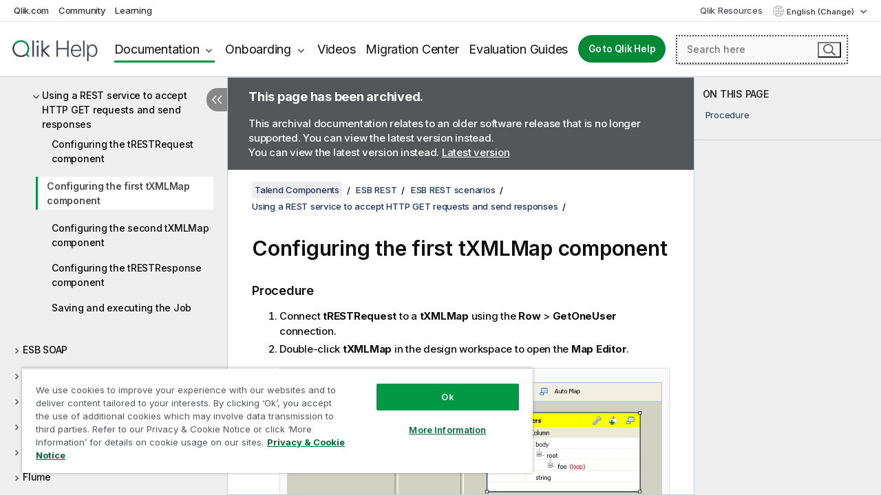

--- FILE ---
content_type: text/html; charset=utf-8
request_url: https://help.qlik.com/talend/en-US/components/7.2/esb-rest/trestrequest-trestresponse-txmlmap-trestresponse-txmlmap-configuring-first-txmlmap-component-standard-component-esb-connect
body_size: 104943
content:

<!DOCTYPE html>
<html lang="en">
<head data-version="5.8.5.36">
    <meta charset="utf-8" />
    <meta name="viewport" content="width=device-width, initial-scale=1.0" />
                <meta name="DC.Type" content="task" />
                <meta name="DC.Title" content="Configuring the first tXMLMap component" />
                <meta name="DC.Coverage" content="ESB REST components" />
                <meta name="prodname" content="Talend MDM Platform" />
                <meta name="prodname" content="Talend Real-Time Big Data Platform" />
                <meta name="prodname" content="Talend Data Services Platform" />
                <meta name="prodname" content="Talend Big Data Platform" />
                <meta name="prodname" content="Talend Data Management Platform" />
                <meta name="prodname" content="Talend ESB" />
                <meta name="prodname" content="Talend Data Integration" />
                <meta name="prodname" content="Talend Big Data" />
                <meta name="prodname" content="Talend Data Fabric" />
                <meta name="prodname" content="18" />
                <meta name="prodname" content="17" />
                <meta name="prodname" content="16" />
                <meta name="version" content="7.2" />
                <meta name="platform" content="Talend Studio" />
                <meta name="mapid" content="esb-rest" />
                <meta name="pageid" content="trestrequest-trestresponse-txmlmap-trestresponse-txmlmap-configuring-first-txmlmap-component-standard-component-esb-connect" />
                <meta name="concepts" content="Data Governance" />
        <meta name="guide-name" content="Talend Components" />
    <meta name="product" content="Talend Components" />
    <meta name="version" content="7.2" />

        <script type="text/javascript" src="https://d2zcxm2u7ahqlt.cloudfront.net/5b4cc16bfe8667990b58e1df434da538/search-clients/db85c396-75a2-11ef-9c3f-0242ac12000b/an.js"></script>
    <script type="text/javascript" src="https://d2zcxm2u7ahqlt.cloudfront.net/5b4cc16bfe8667990b58e1df434da538/search-clients/db85c396-75a2-11ef-9c3f-0242ac12000b/searchbox.js"></script>
    <link rel="stylesheet" href="https://d2zcxm2u7ahqlt.cloudfront.net/5b4cc16bfe8667990b58e1df434da538/search-clients/db85c396-75a2-11ef-9c3f-0242ac12000b/searchbox.css" />


    <link rel="preconnect" href="https://fonts.googleapis.com" />
    <link rel="preconnect" href="https://fonts.gstatic.com" crossorigin="anonymous" />
    <link href="https://fonts.googleapis.com/css2?family=Inter:wght@100;200;300;400;500;600;700;800;900&display=swap" rel="stylesheet" />
    
    
    
		<link rel="canonical" href="https://help.talend.com/talend/en-US/components/8.0/esb-rest/trestrequest-trestresponse-txmlmap-trestresponse-txmlmap-configuring-first-txmlmap-component-standard-component-esb-connect" />
		<link rel="alternate" hreflang="x-default" href="https://help.talend.com/talend/en-US/components/7.2/esb-rest/trestrequest-trestresponse-txmlmap-trestresponse-txmlmap-configuring-first-txmlmap-component-standard-component-esb-connect" />


    <title>Configuring the first tXMLMap component | Talend Components Help</title>
    
    

    <script type="application/ld+json">
        {
        "@context": "https://schema.org",
        "@type": "BreadcrumbList",
        "itemListElement": [
{
"@type": "ListItem",
"position": 1,
"name": "Talend Components",
"item": "https://help.qlik.com/talend/en-US/components/7.2"
},
{
"@type": "ListItem",
"position": 2,
"name": "ESB REST",
"item": "https://help.qlik.com/talend/en-US/components/7.2/esb-rest"
},
{
"@type": "ListItem",
"position": 3,
"name": "ESB REST scenarios",
"item": "https://help.qlik.com/talend/en-US/components/7.2/esb-rest/esb-rest-scenario"
},
{
"@type": "ListItem",
"position": 4,
"name": "Using a REST service to accept HTTP GET requests and send responses",
"item": "https://help.qlik.com/talend/en-US/components/7.2/esb-rest/trestrequest-trestresponse-txmlmap-trestresponse-txmlmap-using-rest-service-to-accept-http-get-requests-and-send-responses-standard-component-esb-this"
},
{
"@type": "ListItem",
"position": 5,
"name": "Configuring the first tXMLMap component"
}
        ]
        }
    </script>


    
        <link rel="shortcut icon" type="image/ico" href="/talend/favicon.png?v=cYBi6b1DQtYtcF7OSPc3EOSLLSqQ-A6E_gjO45eigZw" />
        <link rel="stylesheet" href="/talend/css/styles.min.css?v=5.8.5.36" />
    
    

    
    
    


    

</head>
<body class="talend">


<script>/* <![CDATA[ */var dataLayer = [{'site':'help'}];/* ]]> */</script>
<!-- Google Tag Manager -->
<noscript><iframe src="https://www.googletagmanager.com/ns.html?id=GTM-P7VJSX"
height ="0" width ="0" style ="display:none;visibility:hidden" ></iframe></noscript>
<script>// <![CDATA[
(function(w,d,s,l,i){w[l]=w[l]||[];w[l].push({'gtm.start':
new Date().getTime(),event:'gtm.js'});var f=d.getElementsByTagName(s)[0],
j=d.createElement(s),dl=l!='dataLayer'?'&l='+l:'';j.async=true;j.src=
'//www.googletagmanager.com/gtm.js?id='+i+dl;f.parentNode.insertBefore(j,f);
})(window,document,'script','dataLayer','GTM-P7VJSX');
// ]]></script>
<!-- End Google Tag Manager -->



<input type="hidden" id="basePrefix" value="talend" />
<input type="hidden" id="baseLanguage" value="en-US" />
<input type="hidden" id="baseType" value="components" />
<input type="hidden" id="baseVersion" value="7.2" />

    <input type="hidden" id="index" value="2327" />
    <input type="hidden" id="baseUrl" value="/talend/en-US/components/7.2" />
    


    <div id="wrap">
        
        
            

<div id="mega">
    

    

    <a href="javascript:skipToMain('main');" class="skip-button">Skip to main content</a>
        <a href="javascript:skipToMain('complementary');" class="skip-button hidden-mobile">Skip to complementary content</a>

    <header>
        <div class="utilities">
            <ul>
                <li><a href="https://www.qlik.com/?ga-link=qlikhelp-gnav-qlikcom">Qlik.com</a></li>
                <li><a href="https://community.qlik.com/?ga-link=qlikhelp-gnav-community">Community</a></li>
                <li><a href="https://learning.qlik.com/?ga-link=qlikhelp-gnav-learning">Learning</a></li>
            </ul>

            <div class="link">
                <a href="/en-US/Qlik-Resources.htm">Qlik Resources</a>
            </div>

            <div class="dropdown language">
	<button  aria-controls="languages-list1" aria-expanded="false" aria-label="English is currently selected. (Language menu)">
		English (Change)
	</button>
	<div aria-hidden="true" id="languages-list1">

		<ul aria-label="Menu with 5 items.">
				<li><a href="/talend/en-US/components/7.2/esb-rest/trestrequest-trestresponse-txmlmap-trestresponse-txmlmap-configuring-first-txmlmap-component-standard-component-esb-connect?l=de-DE" lang="de" tabindex="-1" rel="nofollow" aria-label="Item 1 of 5. Deutsch">Deutsch</a></li>
				<li><a href="/talend/en-US/components/7.2/esb-rest/trestrequest-trestresponse-txmlmap-trestresponse-txmlmap-configuring-first-txmlmap-component-standard-component-esb-connect" lang="en" tabindex="-1" rel="nofollow" aria-label="Item 2 of 5. English">English</a></li>
				<li><a href="/talend/en-US/components/7.2/esb-rest/trestrequest-trestresponse-txmlmap-trestresponse-txmlmap-configuring-first-txmlmap-component-standard-component-esb-connect?tr=fr-FR" lang="fr" tabindex="-1" rel="nofollow" aria-label="Item 3 of 5. Fran&#xE7;ais">Fran&#xE7;ais</a></li>
				<li><a href="/talend/en-US/components/7.2/esb-rest/trestrequest-trestresponse-txmlmap-trestresponse-txmlmap-configuring-first-txmlmap-component-standard-component-esb-connect?tr=ja-JP" lang="ja" tabindex="-1" rel="nofollow" aria-label="Item 4 of 5. &#x65E5;&#x672C;&#x8A9E;">&#x65E5;&#x672C;&#x8A9E;</a></li>
				<li><a href="/talend/en-US/components/7.2/esb-rest/trestrequest-trestresponse-txmlmap-trestresponse-txmlmap-configuring-first-txmlmap-component-standard-component-esb-connect?l=zh-CN" lang="zh" tabindex="-1" rel="nofollow" aria-label="Item 5 of 5. &#x4E2D;&#x6587;&#xFF08;&#x4E2D;&#x56FD;&#xFF09;">&#x4E2D;&#x6587;&#xFF08;&#x4E2D;&#x56FD;&#xFF09;</a></li>
		</ul>
	</div>
	<div class="clearfix" aria-hidden="true"></div>
</div>
        </div>

        <div class="navigation">

            <div class="mobile-close-button mobile-menu-close-button">
                <button><span class="visually-hidden">Close</span></button>
            </div>
            <nav>

                <div class="logo mobile">
                    <a href="/en-US/" class="mega-logo">
                        <img src="/talend/img/logos/Qlik-Help-2024.svg" alt="Qlik Talend Help home" />
                        <span class=" external"></span>
                    </a>
                </div>

                <ul>
                    <li class="logo">
                        <a href="/en-US/" class="mega-logo">
                            <img src="/talend/img/logos/Qlik-Help-2024.svg" alt="Qlik Talend Help home" />
                            <span class=" external"></span>
                        </a>
                    </li>

                    <li class="pushdown">
                        <a href="javascript:void(0);" class="selected" aria-controls="mega-products-list" aria-expanded="false">Documentation</a>
                        <div class="pushdown-list documentation-list doc-tabs " id="mega-products-list" aria-hidden="true">

                            <div class="doc-category-list">
                                <ul>
                                    <li class="doc-category-link" id="tab1"><a href="javascript:void(0);">Cloud</a></li>
                                    <li class="doc-category-link" id="tab2"><a href="javascript:void(0);">Client-Managed</a></li>
                                    <li class="doc-category-link" id="tab3"><a href="javascript:void(0);">Additional documentation</a></li>
                                </ul>
                            </div>

                            <a href="javascript:void(0);" class="mobile doc-category-link" id="tab1">Cloud</a>
                            <div role="tabpanel" id="tabs1_tab1_panel" class="tabpanel">
                                <div>
                                    <h2>Qlik Cloud</h2>
                                    <ul class="two">
                                        <li><a href="/en-US/cloud-services/">Home</a></li>
                                        <li><a href="/en-US/cloud-services/Subsystems/Hub/Content/Global_Common/HelpSites/introducing-qlik-cloud.htm">Introduction</a></li>
                                        <li><a href="/en-US/cloud-services/csh/client/ChangeLogSaaS">What's new in Qlik Cloud</a></li>
                                        <li><a href="/en-US/cloud-services/Subsystems/Hub/Content/Global_Common/HelpSites/Talend-capabilities.htm">What is Qlik Talend Cloud</a></li>
                                        <li><a href="/en-US/cloud-services/Subsystems/Hub/Content/Sense_Hub/Introduction/analyzing-data.htm">Analytics</a></li>
                                        <li><a href="/en-US/cloud-services/Subsystems/Hub/Content/Sense_Hub/DataIntegration/Introduction/Data-services.htm">Data Integration</a></li>
                                        <li><a href="/en-US/cloud-services/Subsystems/Hub/Content/Sense_Hub/Introduction/qlik-sense-administration.htm">Administration</a></li>
                                        <li><a href="/en-US/cloud-services/Subsystems/Hub/Content/Sense_QlikAutomation/introduction/home-automation.htm">Automations</a></li>
                                        <li><a href="https://qlik.dev/" class="see-also-link-external" target="_blank">Development</a></li>
                                    </ul>
                                </div>
                                <div>
                                    <h2>Other cloud solutions</h2>
                                    <ul>
                                        <li><a href="/en-US/cloud-services/Content/Sense_Helpsites/Home-talend-cloud.htm">Talend Cloud</a></li>
                                        <li><a href="https://talend.qlik.dev/apis/" class="see-also-link-external" target="_blank">Talend API Portal</a></li>
                                        <li><a href="https://www.stitchdata.com/docs/" class="see-also-link-external" target="_blank">Stitch</a></li>
                                        <li><a href="/en-US/upsolver">Upsolver</a></li>
                                    </ul>
                                </div>
                            </div>

                            <a href="javascript:void(0);" class="mobile doc-category-link" id="tab2">Client-Managed</a>
                            <div role="tabpanel" id="tabs1_tab2_panel" class="tabpanel">
                                <div>
                                    <h2>Client-Managed — Analytics</h2>
                                    <ul class="two">
                                        <!-- client managed analytics -->
                                        <li><a tabindex="-1" href="/en-US/sense/Content/Sense_Helpsites/Home.htm">Qlik Sense for users</a></li>
                                        <li><a tabindex="-1" href="/en-US/sense-admin">Qlik Sense for administrators</a></li>
                                        <li><a tabindex="-1" href="/en-US/sense-developer">Qlik Sense for developers</a></li>
                                        <li><a tabindex="-1" href="/en-US/nprinting">Qlik NPrinting</a></li>
                                        <li><a tabindex="-1" href="/en-US/connectors">Connectors</a></li>
                                        <li><a tabindex="-1" href="/en-US/geoanalytics">Qlik GeoAnalytics</a></li>
                                        <li><a tabindex="-1" href="/en-US/alerting">Qlik Alerting</a></li>
                                        <li><a tabindex="-1" href="/en-US/qlikview/Content/QV_HelpSites/Home.htm">QlikView for users and administrators</a></li>
                                        <li><a tabindex="-1" href="/en-US/qlikview-developer">QlikView for developers</a></li>
                                        <li><a tabindex="-1" href="/en-US/governance-dashboard">Governance Dashboard</a></li>
                                    </ul>
                                </div>
                                <div>
                                    <h2>Client-Managed — Data Integration</h2>
                                    <ul class="two">
                                        <!-- client managed data integration -->
                                        <li><a tabindex="-1" href="/en-US/replicate">Qlik Replicate</a></li>
                                        <li><a tabindex="-1" href="/en-US/compose">Qlik Compose</a></li>
                                        <li><a tabindex="-1" href="/en-US/enterprise-manager">Qlik Enterprise Manager</a></li>
                                        <li><a tabindex="-1" href="/en-US/gold-client">Qlik Gold Client</a></li>
                                        <li><a tabindex="-1" href="/en-US/catalog">Qlik Catalog</a></li>
                                        <li><a tabindex="-1" href="/en-US/nodegraph">NodeGraph (legacy)</a></li>
                                        <li><a href="/talend/en-US/studio-user-guide/">Talend Studio</a></li>
                                        <li><a href="/talend/en-US/esb-developer-guide/">Talend ESB</a></li>
                                        <li><a href="/talend/en-US/administration-center-user-guide">Talend Administration Center</a></li>
                                        <li><a href="/talend/en-US/talend-data-catalog/">Talend Data Catalog</a></li>
                                        <li><a href="/talend/en-US/data-preparation-user-guide/8.0">Talend Data Preparation</a></li>
                                        <li><a href="/talend/en-US/data-stewardship-user-guide/8.0">Talend Data Stewardship</a></li>
                                    </ul>
                                </div>
                            </div>

                            <a href="javascript:void(0);" class="mobile doc-category-link" id="tab3">Additional documentation</a>
                            <div role="tabpanel" id="tabs1_tab3_panel" class="tabpanel">
                                <div>
                                    <h2>Additional documentation</h2>
                                    <ul>
                                        <li><a href="/en-US/archive" class="archive-link">Qlik Documentation archive</a></li>
                                        <li><a href="/talend/en-US/archive" class="archive-link">Talend Documentation archive</a></li>
                                        <li><div class="talend-logo"></div><a href="/talend/en-US/">Find help for Qlik Talend products</a></li>
                                    </ul>
                                </div>
                            </div>
                            <div class="doc-lightbox"></div>
                        </div>

                    </li>

                    <li class="pushdown">
                        <a href="javascript:void(0);" aria-controls="mega-onboarding-list" aria-expanded="false">Onboarding</a>

                        <div class="pushdown-list documentation-list doc-tabs " id="mega-onboarding-list" aria-hidden="true">

                            <div class="doc-category-list">
                                <ul>
                                    <li class="doc-category-link" id="tab8"><a href="javascript:void(0);">Get started with analytics</a></li>
                                    <li class="doc-category-link" id="tab9"><a href="javascript:void(0);">Get started with data integration</a></li>
                                </ul>
                            </div>

                            <div role="tabpanel" id="tabs1_tab8_panel" class="tabpanel">
                                <div>
                                    <h2>Onboarding analytics users</h2>
                                    <ul class="two">
                                        <li><a tabindex="-1" href="/en-US/onboarding">Get started with analytics in Qlik Sense</a></li>

                                        <li><a tabindex="-1" href="/en-US/onboarding/qlik-cloud-analytics-standard">Administer Qlik Cloud Analytics Standard</a></li>
                                        <li><a tabindex="-1" href="/en-US/onboarding/qlik-cloud-analytics-premium-enterprise">Administer Qlik Cloud Analytics Premium and Enterprise</a></li>
                                        <li><a tabindex="-1" href="/en-US/onboarding/qlik-sense-business-admins">Administer Qlik Sense Business</a></li>
                                        <li><a tabindex="-1" href="/en-US/onboarding/qlik-sense-enterprise-saas-admins">Administer Qlik Sense Enterprise SaaS</a></li>
                                        <li><a tabindex="-1" href="/en-US/onboarding/qlik-cloud-government-admins">Administer Qlik Cloud Government</a></li>

                                        <li><a tabindex="-1" href="/en-US/onboarding/qlik-sense-enterprise-windows-admins">Administer Qlik Sense Enterprise on Windows</a></li>
                                    </ul>
                                </div>
                            </div>
                            <div role="tabpanel" id="tabs1_tab9_panel" class="tabpanel">
                                <div>
                                    <h2>Onboarding data integration users</h2>
                                    <ul class="">
                                        <li><a tabindex="-1" href="/en-US/cloud-services/Subsystems/Hub/Content/Sense_Hub/DataIntegration/Introduction/Getting-started-QTC.htm">Getting started with Qlik Talend Data Integration Cloud</a></li>
                                        <li><a tabindex="-1" href="/talend/en-US/talend-cloud-getting-started/Cloud/about-talend-cloud">Getting Started with Talend Cloud</a></li>
                                    </ul>
                                </div>
                            </div>                            
                            <div class="doc-lightbox"></div>
                        </div>
                    </li>


                    <li><a href="/en-US/videos">Videos</a></li>

                    <li><a href="/en-US/migration">Migration Center</a></li>

                    <li class="mega-migration"><a href="/en-US/evaluation-guides">Evaluation Guides</a></li>

                    <li class="hidden-desktop"><a href="/en-US/Qlik-Resources.htm">Qlik Resources</a></li>

                        
                        
                            <li><a class="button goto" href="/en-US/">Go to Qlik Help</a></li>
                        


                    <li class="dropdown language-mobile">
	<a href="javascript:void(0);" aria-controls="languages-list2" aria-expanded="false" aria-label="English is currently selected. (Language menu)">
		English (Change)
	</a>
	<div aria-hidden="true" id="languages-list2">

		<ul aria-label="Menu with 5 items.">
				<li><a href="/talend/en-US/components/7.2/esb-rest/trestrequest-trestresponse-txmlmap-trestresponse-txmlmap-configuring-first-txmlmap-component-standard-component-esb-connect?l=de-DE" lang="de" tabindex="-1" rel="nofollow" aria-label="Item 1 of 5. Deutsch">Deutsch</a></li>
				<li><a href="/talend/en-US/components/7.2/esb-rest/trestrequest-trestresponse-txmlmap-trestresponse-txmlmap-configuring-first-txmlmap-component-standard-component-esb-connect" lang="en" tabindex="-1" rel="nofollow" aria-label="Item 2 of 5. English">English</a></li>
				<li><a href="/talend/en-US/components/7.2/esb-rest/trestrequest-trestresponse-txmlmap-trestresponse-txmlmap-configuring-first-txmlmap-component-standard-component-esb-connect?tr=fr-FR" lang="fr" tabindex="-1" rel="nofollow" aria-label="Item 3 of 5. Fran&#xE7;ais">Fran&#xE7;ais</a></li>
				<li><a href="/talend/en-US/components/7.2/esb-rest/trestrequest-trestresponse-txmlmap-trestresponse-txmlmap-configuring-first-txmlmap-component-standard-component-esb-connect?tr=ja-JP" lang="ja" tabindex="-1" rel="nofollow" aria-label="Item 4 of 5. &#x65E5;&#x672C;&#x8A9E;">&#x65E5;&#x672C;&#x8A9E;</a></li>
				<li><a href="/talend/en-US/components/7.2/esb-rest/trestrequest-trestresponse-txmlmap-trestresponse-txmlmap-configuring-first-txmlmap-component-standard-component-esb-connect?l=zh-CN" lang="zh" tabindex="-1" rel="nofollow" aria-label="Item 5 of 5. &#x4E2D;&#x6587;&#xFF08;&#x4E2D;&#x56FD;&#xFF09;">&#x4E2D;&#x6587;&#xFF08;&#x4E2D;&#x56FD;&#xFF09;</a></li>
		</ul>
	</div>
	<div class="clearfix" aria-hidden="true"></div>
</li>
                </ul>
            </nav>

            <div class="search-container">

                <button>Search</button>
                    <div id="auto" class="su-box">
                        <div ng-controller="SearchautoController">
                            <div bind-html-compile="autocompleteHtml">
                                <span class="su-placeholder" tabindex="0">
    Loading SearchUnify's search<span class="su-dots"></span>
    <span class="su-support-link">
        If you need assistance with your product, please contact Qlik Support.<br/>
        <a href="https://customerportal.qlik.com/knowledge" target="_blank">Qlik Customer Portal</a>
    </span>
</span>
                            </div>
                        </div>
                    </div>
            </div>



            <button class="mobile-menu-button">Menu</button>
        </div>


    </header>

    <div class="search-box mobile">
        <div class="search-cancel">
            <button><span class="visually-hidden">Close</span></button>
        </div>
            <span class="su-placeholder" tabindex="0">
    Loading SearchUnify's search<span class="su-dots"></span>
    <span class="su-support-link">
        If you need assistance with your product, please contact Qlik Support.<br/>
        <a href="https://customerportal.qlik.com/knowledge" target="_blank">Qlik Customer Portal</a>
    </span>
</span>
    </div>
    

</div>



        <div class="main ">
                

            <div class="container content">
                <div class="navigation-pane col-3">
                    <button class="hide-toc" aria-label="Hide table of contents" data-text-hide="Hide table of contents" data-text-show="Show table of contents"></button>
                    
                    
        <aside class="navigation">
            <div class="tree-header">
                <div class="header-items">
                    <div class="content-button open">
                        <button class="button" aria-label="Show table of contents"></button>
                    </div>
                    <div class="content-button close">
                        <button class="button" aria-label="Hide table of contents"></button>
                    </div>

                        <div class="website-name">
        <h2 id="website-name-header" class="components">
            <a href="/talend/en-US/components/7.2/">
Talend Components            </a>

        </h2>
    </div>


                    <div class="navigation-help" aria-label="The navigation region that follows is a tree view. Use the tab key to navigate onto the tree and the right and left arrow keys to expand branches."><p>Navigate</p></div>

                </div>
            </div>
                    <span class="version-display hidden-mobile">7.2 – archived</span>
            <input type="hidden" id="version-name" value="7.2" />



            <button class="horizontal-nav-close-button">Back</button>
            <nav>
                		<ul role=tree id=tree0 aria-labelledby=website-name-header tabindex=0>
		<li role="treeitem" id="tocitem-1" data-index="1"  aria-labelledby="tocitem-1">
            <a href="/talend/en-US/components/7.2/About">About Talend components for Jobs</a>
			
        </li>
		<li role="treeitem" id="tocitem-2" data-index="2"  aria-expanded="false" aria-labelledby="tocitem-2">
                <div class="toggle" aria-hidden="true"></div>
            <a href="/talend/en-US/components/7.2/access">Access</a>
			
        </li>
		<li role="treeitem" id="tocitem-26" data-index="26"  aria-expanded="false" aria-labelledby="tocitem-26">
                <div class="toggle" aria-hidden="true"></div>
            <a href="/talend/en-US/components/7.2/amazon-aurora">Amazon Aurora</a>
			
        </li>
		<li role="treeitem" id="tocitem-56" data-index="56"  aria-expanded="false" aria-labelledby="tocitem-56">
                <div class="toggle" aria-hidden="true"></div>
            <a href="/talend/en-US/components/7.2/amazon-dynamodb">Amazon DynamoDB</a>
			
        </li>
		<li role="treeitem" id="tocitem-78" data-index="78"  aria-expanded="false" aria-labelledby="tocitem-78">
                <div class="toggle" aria-hidden="true"></div>
            <a href="/talend/en-US/components/7.2/amazon-emr">Amazon EMR</a>
			
        </li>
		<li role="treeitem" id="tocitem-96" data-index="96"  aria-expanded="false" aria-labelledby="tocitem-96">
                <div class="toggle" aria-hidden="true"></div>
            <a href="/talend/en-US/components/7.2/amazon-emr-distribution">Amazon EMR distribution</a>
			
        </li>
		<li role="treeitem" id="tocitem-112" data-index="112"  aria-expanded="false" aria-labelledby="tocitem-112">
                <div class="toggle" aria-hidden="true"></div>
            <a href="/talend/en-US/components/7.2/amazon-mysql">Amazon MySQL</a>
			
        </li>
		<li role="treeitem" id="tocitem-131" data-index="131"  aria-expanded="false" aria-labelledby="tocitem-131">
                <div class="toggle" aria-hidden="true"></div>
            <a href="/talend/en-US/components/7.2/amazon-oracle">Amazon Oracle</a>
			
        </li>
		<li role="treeitem" id="tocitem-150" data-index="150"  aria-expanded="false" aria-labelledby="tocitem-150">
                <div class="toggle" aria-hidden="true"></div>
            <a href="/talend/en-US/components/7.2/amazon-redshift">Amazon Redshift</a>
			
        </li>
		<li role="treeitem" id="tocitem-207" data-index="207"  aria-expanded="false" aria-labelledby="tocitem-207">
                <div class="toggle" aria-hidden="true"></div>
            <a href="/talend/en-US/components/7.2/amazon-s3">Amazon S3</a>
			
        </li>
		<li role="treeitem" id="tocitem-285" data-index="285"  aria-expanded="false" aria-labelledby="tocitem-285">
                <div class="toggle" aria-hidden="true"></div>
            <a href="/talend/en-US/components/7.2/amazon-sqs">Amazon SQS</a>
			
        </li>
		<li role="treeitem" id="tocitem-329" data-index="329"  aria-expanded="false" aria-labelledby="tocitem-329">
                <div class="toggle" aria-hidden="true"></div>
            <a href="/talend/en-US/components/7.2/apache-log">Apache log</a>
			
        </li>
		<li role="treeitem" id="tocitem-336" data-index="336"  aria-expanded="false" aria-labelledby="tocitem-336">
                <div class="toggle" aria-hidden="true"></div>
            <a href="/talend/en-US/components/7.2/archive-unarchive">Archive/Unarchive</a>
			
        </li>
		<li role="treeitem" id="tocitem-347" data-index="347"  aria-expanded="false" aria-labelledby="tocitem-347">
                <div class="toggle" aria-hidden="true"></div>
            <a href="/talend/en-US/components/7.2/arff">ARFF</a>
			
        </li>
		<li role="treeitem" id="tocitem-358" data-index="358"  aria-expanded="false" aria-labelledby="tocitem-358">
                <div class="toggle" aria-hidden="true"></div>
            <a href="/talend/en-US/components/7.2/as400">AS400</a>
			
        </li>
		<li role="treeitem" id="tocitem-383" data-index="383"  aria-expanded="false" aria-labelledby="tocitem-383">
                <div class="toggle" aria-hidden="true"></div>
            <a href="/talend/en-US/components/7.2/avro">Avro</a>
			
        </li>
		<li role="treeitem" id="tocitem-407" data-index="407"  aria-expanded="false" aria-labelledby="tocitem-407">
                <div class="toggle" aria-hidden="true"></div>
            <a href="/talend/en-US/components/7.2/azure-data-lake-storage-gen2">Azure Data Lake Storage Gen2</a>
			
        </li>
		<li role="treeitem" id="tocitem-421" data-index="421"  aria-expanded="false" aria-labelledby="tocitem-421">
                <div class="toggle" aria-hidden="true"></div>
            <a href="/talend/en-US/components/7.2/azure-storage-blob">Azure Storage Blob</a>
			
        </li>
		<li role="treeitem" id="tocitem-462" data-index="462"  aria-expanded="false" aria-labelledby="tocitem-462">
                <div class="toggle" aria-hidden="true"></div>
            <a href="/talend/en-US/components/7.2/azure-storage-queue">Azure Storage Queue</a>
			
        </li>
		<li role="treeitem" id="tocitem-482" data-index="482"  aria-expanded="false" aria-labelledby="tocitem-482">
                <div class="toggle" aria-hidden="true"></div>
            <a href="/talend/en-US/components/7.2/azure-storage-table">Azure Storage Table</a>
			
        </li>
		<li role="treeitem" id="tocitem-499" data-index="499"  aria-expanded="false" aria-labelledby="tocitem-499">
                <div class="toggle" aria-hidden="true"></div>
            <a href="/talend/en-US/components/7.2/azure-synapse-analytics">Azure Synapse Analytics</a>
			
        </li>
		<li role="treeitem" id="tocitem-519" data-index="519"  aria-expanded="false" aria-labelledby="tocitem-519">
                <div class="toggle" aria-hidden="true"></div>
            <a href="/talend/en-US/components/7.2/bonita">Bonita</a>
			
        </li>
		<li role="treeitem" id="tocitem-536" data-index="536"  aria-expanded="false" aria-labelledby="tocitem-536">
                <div class="toggle" aria-hidden="true"></div>
            <a href="/talend/en-US/components/7.2/box">Box</a>
			
        </li>
		<li role="treeitem" id="tocitem-555" data-index="555"  aria-expanded="false" aria-labelledby="tocitem-555">
                <div class="toggle" aria-hidden="true"></div>
            <a href="/talend/en-US/components/7.2/buffer">Buffer</a>
			
        </li>
		<li role="treeitem" id="tocitem-577" data-index="577"  aria-expanded="false" aria-labelledby="tocitem-577">
                <div class="toggle" aria-hidden="true"></div>
            <a href="/talend/en-US/components/7.2/business-rules">Business rules</a>
			
        </li>
		<li role="treeitem" id="tocitem-607" data-index="607"  aria-expanded="false" aria-labelledby="tocitem-607">
                <div class="toggle" aria-hidden="true"></div>
            <a href="/talend/en-US/components/7.2/cassandra">Cassandra</a>
			
        </li>
		<li role="treeitem" id="tocitem-646" data-index="646"  aria-expanded="false" aria-labelledby="tocitem-646">
                <div class="toggle" aria-hidden="true"></div>
            <a href="/talend/en-US/components/7.2/centric-crm">Centric CRM</a>
			
        </li>
		<li role="treeitem" id="tocitem-652" data-index="652"  aria-expanded="false" aria-labelledby="tocitem-652">
                <div class="toggle" aria-hidden="true"></div>
            <a href="/talend/en-US/components/7.2/change-data-capture">Change Data Capture</a>
			
        </li>
		<li role="treeitem" id="tocitem-710" data-index="710"  aria-expanded="false" aria-labelledby="tocitem-710">
                <div class="toggle" aria-hidden="true"></div>
            <a href="/talend/en-US/components/7.2/chart">Chart</a>
			
        </li>
		<li role="treeitem" id="tocitem-733" data-index="733"  aria-expanded="false" aria-labelledby="tocitem-733">
                <div class="toggle" aria-hidden="true"></div>
            <a href="/talend/en-US/components/7.2/cloud">Cloud</a>
			
        </li>
		<li role="treeitem" id="tocitem-739" data-index="739"  aria-expanded="false" aria-labelledby="tocitem-739">
                <div class="toggle" aria-hidden="true"></div>
            <a href="/talend/en-US/components/7.2/combinedsql">CombinedSQL</a>
			
        </li>
		<li role="treeitem" id="tocitem-762" data-index="762"  aria-expanded="false" aria-labelledby="tocitem-762">
                <div class="toggle" aria-hidden="true"></div>
            <a href="/talend/en-US/components/7.2/context">Context</a>
			
        </li>
		<li role="treeitem" id="tocitem-774" data-index="774"  aria-expanded="false" aria-labelledby="tocitem-774">
                <div class="toggle" aria-hidden="true"></div>
            <a href="/talend/en-US/components/7.2/cosmosdb">CosmosDB</a>
			
        </li>
		<li role="treeitem" id="tocitem-786" data-index="786"  aria-expanded="false" aria-labelledby="tocitem-786">
                <div class="toggle" aria-hidden="true"></div>
            <a href="/talend/en-US/components/7.2/couchbase">Couchbase</a>
			
        </li>
		<li role="treeitem" id="tocitem-798" data-index="798"  aria-expanded="false" aria-labelledby="tocitem-798">
                <div class="toggle" aria-hidden="true"></div>
            <a href="/talend/en-US/components/7.2/couchdb">CouchDB</a>
			
        </li>
		<li role="treeitem" id="tocitem-819" data-index="819"  aria-expanded="false" aria-labelledby="tocitem-819">
                <div class="toggle" aria-hidden="true"></div>
            <a href="/talend/en-US/components/7.2/data-mapping">Data mapping</a>
			
        </li>
		<li role="treeitem" id="tocitem-903" data-index="903"  aria-expanded="false" aria-labelledby="tocitem-903">
                <div class="toggle" aria-hidden="true"></div>
            <a href="/talend/en-US/components/7.2/data-preparation">Data Preparation</a>
			
        </li>
		<li role="treeitem" id="tocitem-961" data-index="961"  aria-expanded="false" aria-labelledby="tocitem-961">
                <div class="toggle" aria-hidden="true"></div>
            <a href="/talend/en-US/components/7.2/data-quality-components-container">Data Quality components</a>
			
        </li>
		<li role="treeitem" id="tocitem-1582" data-index="1582"  aria-expanded="false" aria-labelledby="tocitem-1582">
                <div class="toggle" aria-hidden="true"></div>
            <a href="/talend/en-US/components/7.2/data-stewardship">Data Stewardship</a>
			
        </li>
		<li role="treeitem" id="tocitem-1624" data-index="1624"  aria-expanded="false" aria-labelledby="tocitem-1624">
                <div class="toggle" aria-hidden="true"></div>
            <a href="/talend/en-US/components/7.2/database-utility">Database utility</a>
			
        </li>
		<li role="treeitem" id="tocitem-1631" data-index="1631"  aria-expanded="false" aria-labelledby="tocitem-1631">
                <div class="toggle" aria-hidden="true"></div>
            <a href="/talend/en-US/components/7.2/databricks">Databricks</a>
			
        </li>
		<li role="treeitem" id="tocitem-1660" data-index="1660"  aria-expanded="false" aria-labelledby="tocitem-1660">
                <div class="toggle" aria-hidden="true"></div>
            <a href="/talend/en-US/components/7.2/db-generic">DB Generic</a>
			
        </li>
		<li role="treeitem" id="tocitem-1705" data-index="1705"  aria-expanded="false" aria-labelledby="tocitem-1705">
                <div class="toggle" aria-hidden="true"></div>
            <a href="/talend/en-US/components/7.2/db2">DB2</a>
			
        </li>
		<li role="treeitem" id="tocitem-1725" data-index="1725"  aria-expanded="false" aria-labelledby="tocitem-1725">
                <div class="toggle" aria-hidden="true"></div>
            <a href="/talend/en-US/components/7.2/dbfs">DBFS</a>
			
        </li>
		<li role="treeitem" id="tocitem-1733" data-index="1733"  aria-expanded="false" aria-labelledby="tocitem-1733">
                <div class="toggle" aria-hidden="true"></div>
            <a href="/talend/en-US/components/7.2/defining-context-groups">Defining Context Groups</a>
			
        </li>
		<li role="treeitem" id="tocitem-1744" data-index="1744"  aria-expanded="false" aria-labelledby="tocitem-1744">
                <div class="toggle" aria-hidden="true"></div>
            <a href="/talend/en-US/components/7.2/delimited">Delimited</a>
			
        </li>
		<li role="treeitem" id="tocitem-1786" data-index="1786"  aria-expanded="false" aria-labelledby="tocitem-1786">
                <div class="toggle" aria-hidden="true"></div>
            <a href="/talend/en-US/components/7.2/delta-lake">Delta Lake</a>
			
        </li>
		<li role="treeitem" id="tocitem-1800" data-index="1800"  aria-expanded="false" aria-labelledby="tocitem-1800">
                <div class="toggle" aria-hidden="true"></div>
            <a href="/talend/en-US/components/7.2/dotnet">DotNET</a>
			
        </li>
		<li role="treeitem" id="tocitem-1813" data-index="1813"  aria-expanded="false" aria-labelledby="tocitem-1813">
                <div class="toggle" aria-hidden="true"></div>
            <a href="/talend/en-US/components/7.2/dropbox">Dropbox</a>
			
        </li>
		<li role="treeitem" id="tocitem-1836" data-index="1836"  aria-expanded="false" aria-labelledby="tocitem-1836">
                <div class="toggle" aria-hidden="true"></div>
            <a href="/talend/en-US/components/7.2/dynamic-schema">Dynamic Schema</a>
			
        </li>
		<li role="treeitem" id="tocitem-1854" data-index="1854"  aria-expanded="false" aria-labelledby="tocitem-1854">
                <div class="toggle" aria-hidden="true"></div>
            <a href="/talend/en-US/components/7.2/elasticsearch">ElasticSearch</a>
			
        </li>
		<li role="treeitem" id="tocitem-1866" data-index="1866"  aria-expanded="false" aria-labelledby="tocitem-1866">
                <div class="toggle" aria-hidden="true"></div>
            <a href="/talend/en-US/components/7.2/elt-greenplum">ELT Greenplum</a>
			
        </li>
		<li role="treeitem" id="tocitem-1903" data-index="1903"  aria-expanded="false" aria-labelledby="tocitem-1903">
                <div class="toggle" aria-hidden="true"></div>
            <a href="/talend/en-US/components/7.2/elt-hive">ELT Hive</a>
			
        </li>
		<li role="treeitem" id="tocitem-1937" data-index="1937"  aria-expanded="false" aria-labelledby="tocitem-1937">
                <div class="toggle" aria-hidden="true"></div>
            <a href="/talend/en-US/components/7.2/elt-jdbc">ELT JDBC</a>
			
        </li>
		<li role="treeitem" id="tocitem-1974" data-index="1974"  aria-expanded="false" aria-labelledby="tocitem-1974">
                <div class="toggle" aria-hidden="true"></div>
            <a href="/talend/en-US/components/7.2/elt-mssql">ELT MSSql</a>
			
        </li>
		<li role="treeitem" id="tocitem-2011" data-index="2011"  aria-expanded="false" aria-labelledby="tocitem-2011">
                <div class="toggle" aria-hidden="true"></div>
            <a href="/talend/en-US/components/7.2/elt-mysql">ELT MySQL</a>
			
        </li>
		<li role="treeitem" id="tocitem-2048" data-index="2048"  aria-expanded="false" aria-labelledby="tocitem-2048">
                <div class="toggle" aria-hidden="true"></div>
            <a href="/talend/en-US/components/7.2/elt-netezza">ELT Netezza</a>
			
        </li>
		<li role="treeitem" id="tocitem-2085" data-index="2085"  aria-expanded="false" aria-labelledby="tocitem-2085">
                <div class="toggle" aria-hidden="true"></div>
            <a href="/talend/en-US/components/7.2/elt-oracle">ELT Oracle</a>
			
        </li>
		<li role="treeitem" id="tocitem-2129" data-index="2129"  aria-expanded="false" aria-labelledby="tocitem-2129">
                <div class="toggle" aria-hidden="true"></div>
            <a href="/talend/en-US/components/7.2/elt-postgresql">ELT PostgreSQL</a>
			
        </li>
		<li role="treeitem" id="tocitem-2166" data-index="2166"  aria-expanded="false" aria-labelledby="tocitem-2166">
                <div class="toggle" aria-hidden="true"></div>
            <a href="/talend/en-US/components/7.2/elt-sybase">ELT Sybase</a>
			
        </li>
		<li role="treeitem" id="tocitem-2195" data-index="2195"  aria-expanded="false" aria-labelledby="tocitem-2195">
                <div class="toggle" aria-hidden="true"></div>
            <a href="/talend/en-US/components/7.2/elt-teradata">ELT Teradata</a>
			
        </li>
		<li role="treeitem" id="tocitem-2232" data-index="2232"  aria-expanded="false" aria-labelledby="tocitem-2232">
                <div class="toggle" aria-hidden="true"></div>
            <a href="/talend/en-US/components/7.2/elt-vertica">ELT Vertica</a>
			
        </li>
		<li role="treeitem" id="tocitem-2269" data-index="2269"  aria-expanded="true" aria-labelledby="tocitem-2269">
                <div class="toggle" aria-hidden="true"></div>
            <a href="/talend/en-US/components/7.2/esb-rest">ESB REST</a>
			
		<ul role=group class=cloud aria-labelledby=tocitem-2327>
		<li role="treeitem" id="tocitem-2270" data-index="2270"  aria-expanded="false" aria-labelledby="tocitem-2270">
                <div class="toggle" aria-hidden="true"></div>
            <a href="/talend/en-US/components/7.2/esb-rest/esb-rest-component">ESB REST components</a>
			
        </li>
		<li role="treeitem" id="tocitem-2277" data-index="2277"  aria-expanded="true" aria-labelledby="tocitem-2277">
                <div class="toggle" aria-hidden="true"></div>
            <a href="/talend/en-US/components/7.2/esb-rest/esb-rest-scenario">ESB REST scenarios</a>
			
		<ul role=group class=cloud aria-labelledby=tocitem-2327>
		<li role="treeitem" id="tocitem-2278" data-index="2278"  aria-expanded="false" aria-labelledby="tocitem-2278">
                <div class="toggle" aria-hidden="true"></div>
            <a href="/talend/en-US/components/7.2/esb-rest/trestclient-txmlmap-tlogrow-tlogrow-getting-user-information-by-interacting-with-restful-service-standard-component-this">Getting user information by interacting with a RESTful service</a>
			
        </li>
		<li role="treeitem" id="tocitem-2284" data-index="2284"  aria-expanded="false" aria-labelledby="tocitem-2284">
                <div class="toggle" aria-hidden="true"></div>
            <a href="/talend/en-US/components/7.2/esb-rest/use-rest-accept-http-post">Using a REST service to accept HTTP POST requests</a>
			
        </li>
		<li role="treeitem" id="tocitem-2291" data-index="2291"  aria-expanded="false" aria-labelledby="tocitem-2291">
                <div class="toggle" aria-hidden="true"></div>
            <a href="/talend/en-US/components/7.2/esb-rest/trestrequest-trestclient-tlogrow-using-rest-service-to-accept-http-post-requests-and-send-responses-standard-component-esb-this">Using a REST service to accept HTTP POST requests and send responses</a>
			
        </li>
		<li role="treeitem" id="tocitem-2302" data-index="2302"  aria-expanded="false" aria-labelledby="tocitem-2302">
                <div class="toggle" aria-hidden="true"></div>
            <a href="/talend/en-US/components/7.2/esb-rest/trestrequest-trestresponse-txmlmap-tjavarow-using-rest-service-to-accept-http-post-requests-in-html-form-standard-component-esb-this">Using a REST service to accept HTTP POST requests in an HTML form</a>
			
        </li>
		<li role="treeitem" id="tocitem-2310" data-index="2310"  aria-expanded="false" aria-labelledby="tocitem-2310">
                <div class="toggle" aria-hidden="true"></div>
            <a href="/talend/en-US/components/7.2/esb-rest/trestclient-txmlmap-tfileinputdelimited-tfileinputdelimited-updating-user-information-by-interacting-with-restful-service-standard-component-this">Updating user information by interacting with a RESTful service</a>
			
        </li>
		<li role="treeitem" id="tocitem-2316" data-index="2316"  aria-expanded="false" aria-labelledby="tocitem-2316">
                <div class="toggle" aria-hidden="true"></div>
            <a href="/talend/en-US/components/7.2/esb-rest/trestrequest-trestresponse-tfixedflowinput-tmysqloutput-using-uri-query-parameters-to-explore-data-of-database-standard-component-esb-this">Using URI Query parameters to explore the data of a database</a>
			
        </li>
		<li role="treeitem" id="tocitem-2325" data-index="2325"  aria-expanded="true" aria-labelledby="tocitem-2325">
                <div class="toggle" aria-hidden="true"></div>
            <a href="/talend/en-US/components/7.2/esb-rest/trestrequest-trestresponse-txmlmap-trestresponse-txmlmap-using-rest-service-to-accept-http-get-requests-and-send-responses-standard-component-esb-this">Using a REST service to accept HTTP GET requests and send responses</a>
			
		<ul role=group class=cloud aria-labelledby=tocitem-2327>
		<li role="treeitem" id="tocitem-2326" data-index="2326"  aria-labelledby="tocitem-2326">
            <a href="/talend/en-US/components/7.2/esb-rest/trestrequest-trestresponse-txmlmap-trestresponse-txmlmap-configuring-trestrequest-component-standard-component-esb-drop">Configuring the tRESTRequest component</a>
			
        </li>
		<li role="treeitem" id="tocitem-2327" data-index="2327"  class="active" aria-labelledby="tocitem-2327">
            <a href="/talend/en-US/components/7.2/esb-rest/trestrequest-trestresponse-txmlmap-trestresponse-txmlmap-configuring-first-txmlmap-component-standard-component-esb-connect">Configuring the first tXMLMap component</a>
			
        </li>
		<li role="treeitem" id="tocitem-2328" data-index="2328"  aria-labelledby="tocitem-2328">
            <a href="/talend/en-US/components/7.2/esb-rest/trestrequest-trestresponse-txmlmap-trestresponse-txmlmap-configuring-second-txmlmap-component-standard-component-esb-connect">Configuring the second tXMLMap component</a>
			
        </li>
		<li role="treeitem" id="tocitem-2329" data-index="2329"  aria-labelledby="tocitem-2329">
            <a href="/talend/en-US/components/7.2/esb-rest/trestrequest-trestresponse-txmlmap-trestresponse-txmlmap-configuring-trestresponse-component-standard-component-esb-connect">Configuring the tRESTResponse component</a>
			
        </li>
		<li role="treeitem" id="tocitem-2330" data-index="2330"  aria-labelledby="tocitem-2330">
            <a href="/talend/en-US/components/7.2/esb-rest/trestrequest-trestresponse-txmlmap-trestresponse-txmlmap-saving-and-executing-job-standard-component-esb-save">Saving and executing the Job</a>
			
        </li>
        </ul>        </li>
        </ul>        </li>
        </ul>        </li>
		<li role="treeitem" id="tocitem-2331" data-index="2331"  aria-expanded="false" aria-labelledby="tocitem-2331">
                <div class="toggle" aria-hidden="true"></div>
            <a href="/talend/en-US/components/7.2/esb-soap">ESB SOAP</a>
			
        </li>
		<li role="treeitem" id="tocitem-2371" data-index="2371"  aria-expanded="false" aria-labelledby="tocitem-2371">
                <div class="toggle" aria-hidden="true"></div>
            <a href="/talend/en-US/components/7.2/exasol">Exasol</a>
			
        </li>
		<li role="treeitem" id="tocitem-2398" data-index="2398"  aria-expanded="false" aria-labelledby="tocitem-2398">
                <div class="toggle" aria-hidden="true"></div>
            <a href="/talend/en-US/components/7.2/excel">Excel</a>
			
        </li>
		<li role="treeitem" id="tocitem-2412" data-index="2412"  aria-expanded="false" aria-labelledby="tocitem-2412">
                <div class="toggle" aria-hidden="true"></div>
            <a href="/talend/en-US/components/7.2/exist">EXist</a>
			
        </li>
		<li role="treeitem" id="tocitem-2431" data-index="2431"  aria-expanded="false" aria-labelledby="tocitem-2431">
                <div class="toggle" aria-hidden="true"></div>
            <a href="/talend/en-US/components/7.2/firebird">Firebird</a>
			
        </li>
		<li role="treeitem" id="tocitem-2447" data-index="2447"  aria-expanded="false" aria-labelledby="tocitem-2447">
                <div class="toggle" aria-hidden="true"></div>
            <a href="/talend/en-US/components/7.2/flume">Flume</a>
			
        </li>
		<li role="treeitem" id="tocitem-2453" data-index="2453"  aria-expanded="false" aria-labelledby="tocitem-2453">
                <div class="toggle" aria-hidden="true"></div>
            <a href="/talend/en-US/components/7.2/ftp">FTP</a>
			
        </li>
		<li role="treeitem" id="tocitem-2495" data-index="2495"  aria-expanded="false" aria-labelledby="tocitem-2495">
                <div class="toggle" aria-hidden="true"></div>
            <a href="/talend/en-US/components/7.2/fullrow">FullRow</a>
			
        </li>
		<li role="treeitem" id="tocitem-2507" data-index="2507"  aria-expanded="false" aria-labelledby="tocitem-2507">
                <div class="toggle" aria-hidden="true"></div>
            <a href="/talend/en-US/components/7.2/global-variable">Global variable</a>
			
        </li>
		<li role="treeitem" id="tocitem-2526" data-index="2526"  aria-expanded="false" aria-labelledby="tocitem-2526">
                <div class="toggle" aria-hidden="true"></div>
            <a href="/talend/en-US/components/7.2/google-bigquery">Google BigQuery</a>
			
        </li>
		<li role="treeitem" id="tocitem-2559" data-index="2559"  aria-expanded="false" aria-labelledby="tocitem-2559">
                <div class="toggle" aria-hidden="true"></div>
            <a href="/talend/en-US/components/7.2/google-dataproc">Google Dataproc</a>
			
        </li>
		<li role="treeitem" id="tocitem-2563" data-index="2563"  aria-expanded="false" aria-labelledby="tocitem-2563">
                <div class="toggle" aria-hidden="true"></div>
            <a href="/talend/en-US/components/7.2/google-drive">Google Drive</a>
			
        </li>
		<li role="treeitem" id="tocitem-2594" data-index="2594"  aria-expanded="false" aria-labelledby="tocitem-2594">
                <div class="toggle" aria-hidden="true"></div>
            <a href="/talend/en-US/components/7.2/google-pubsub">Google PubSub</a>
			
        </li>
		<li role="treeitem" id="tocitem-2602" data-index="2602"  aria-expanded="false" aria-labelledby="tocitem-2602">
                <div class="toggle" aria-hidden="true"></div>
            <a href="/talend/en-US/components/7.2/gpg">GPG</a>
			
        </li>
		<li role="treeitem" id="tocitem-2611" data-index="2611"  aria-expanded="false" aria-labelledby="tocitem-2611">
                <div class="toggle" aria-hidden="true"></div>
            <a href="/talend/en-US/components/7.2/greenplum">Greenplum</a>
			
        </li>
		<li role="treeitem" id="tocitem-2635" data-index="2635"  aria-expanded="false" aria-labelledby="tocitem-2635">
                <div class="toggle" aria-hidden="true"></div>
            <a href="/talend/en-US/components/7.2/groovy">Groovy</a>
			
        </li>
		<li role="treeitem" id="tocitem-2646" data-index="2646"  aria-expanded="false" aria-labelledby="tocitem-2646">
                <div class="toggle" aria-hidden="true"></div>
            <a href="/talend/en-US/components/7.2/gs">GS</a>
			
        </li>
		<li role="treeitem" id="tocitem-2687" data-index="2687"  aria-expanded="false" aria-labelledby="tocitem-2687">
                <div class="toggle" aria-hidden="true"></div>
            <a href="/talend/en-US/components/7.2/hbase">HBase</a>
			
        </li>
		<li role="treeitem" id="tocitem-2716" data-index="2716"  aria-expanded="false" aria-labelledby="tocitem-2716">
                <div class="toggle" aria-hidden="true"></div>
            <a href="/talend/en-US/components/7.2/hcatalog">HCatalog</a>
			
        </li>
		<li role="treeitem" id="tocitem-2735" data-index="2735"  aria-expanded="false" aria-labelledby="tocitem-2735">
                <div class="toggle" aria-hidden="true"></div>
            <a href="/talend/en-US/components/7.2/hdfs">HDFS</a>
			
        </li>
		<li role="treeitem" id="tocitem-2795" data-index="2795"  aria-expanded="false" aria-labelledby="tocitem-2795">
                <div class="toggle" aria-hidden="true"></div>
            <a href="/talend/en-US/components/7.2/hive">Hive</a>
			
        </li>
		<li role="treeitem" id="tocitem-2831" data-index="2831"  aria-expanded="false" aria-labelledby="tocitem-2831">
                <div class="toggle" aria-hidden="true"></div>
            <a href="/talend/en-US/components/7.2/hsqldb">HSQLDB</a>
			
        </li>
		<li role="treeitem" id="tocitem-2839" data-index="2839"  aria-expanded="false" aria-labelledby="tocitem-2839">
                <div class="toggle" aria-hidden="true"></div>
            <a href="/talend/en-US/components/7.2/http">HTTP</a>
			
        </li>
		<li role="treeitem" id="tocitem-2854" data-index="2854"  aria-expanded="false" aria-labelledby="tocitem-2854">
                <div class="toggle" aria-hidden="true"></div>
            <a href="/talend/en-US/components/7.2/impala">Impala</a>
			
        </li>
		<li role="treeitem" id="tocitem-2870" data-index="2870"  aria-expanded="false" aria-labelledby="tocitem-2870">
                <div class="toggle" aria-hidden="true"></div>
            <a href="/talend/en-US/components/7.2/informix">Informix</a>
			
        </li>
		<li role="treeitem" id="tocitem-2894" data-index="2894"  aria-expanded="false" aria-labelledby="tocitem-2894">
                <div class="toggle" aria-hidden="true"></div>
            <a href="/talend/en-US/components/7.2/ingres">Ingres</a>
			
        </li>
		<li role="treeitem" id="tocitem-2921" data-index="2921"  aria-expanded="false" aria-labelledby="tocitem-2921">
                <div class="toggle" aria-hidden="true"></div>
            <a href="/talend/en-US/components/7.2/interbase">Interbase</a>
			
        </li>
		<li role="treeitem" id="tocitem-2937" data-index="2937"  aria-expanded="false" aria-labelledby="tocitem-2937">
                <div class="toggle" aria-hidden="true"></div>
            <a href="/talend/en-US/components/7.2/internet">Internet (Integration)</a>
			
        </li>
		<li role="treeitem" id="tocitem-2952" data-index="2952"  aria-expanded="false" aria-labelledby="tocitem-2952">
                <div class="toggle" aria-hidden="true"></div>
            <a href="/talend/en-US/components/7.2/jasper">Jasper</a>
			
        </li>
		<li role="treeitem" id="tocitem-2964" data-index="2964"  aria-expanded="false" aria-labelledby="tocitem-2964">
                <div class="toggle" aria-hidden="true"></div>
            <a href="/talend/en-US/components/7.2/java-custom-code-for-map-reduce">Java custom code for Map Reduce</a>
			
        </li>
		<li role="treeitem" id="tocitem-2976" data-index="2976"  aria-expanded="false" aria-labelledby="tocitem-2976">
                <div class="toggle" aria-hidden="true"></div>
            <a href="/talend/en-US/components/7.2/java-custom-code-for-storm">Java custom code for Storm</a>
			
        </li>
		<li role="treeitem" id="tocitem-2989" data-index="2989"  aria-expanded="false" aria-labelledby="tocitem-2989">
                <div class="toggle" aria-hidden="true"></div>
            <a href="/talend/en-US/components/7.2/java-custom-code">Java custom code</a>
			
        </li>
		<li role="treeitem" id="tocitem-3046" data-index="3046"  aria-expanded="false" aria-labelledby="tocitem-3046">
                <div class="toggle" aria-hidden="true"></div>
            <a href="/talend/en-US/components/7.2/javadb">JavaDB</a>
			
        </li>
		<li role="treeitem" id="tocitem-3054" data-index="3054"  aria-expanded="false" aria-labelledby="tocitem-3054">
                <div class="toggle" aria-hidden="true"></div>
            <a href="/talend/en-US/components/7.2/jboss-esb">JBoss ESB</a>
			
        </li>
		<li role="treeitem" id="tocitem-3060" data-index="3060"  aria-expanded="false" aria-labelledby="tocitem-3060">
                <div class="toggle" aria-hidden="true"></div>
            <a href="/talend/en-US/components/7.2/jdbc">JDBC</a>
			
        </li>
		<li role="treeitem" id="tocitem-3095" data-index="3095"  aria-expanded="false" aria-labelledby="tocitem-3095">
                <div class="toggle" aria-hidden="true"></div>
            <a href="/talend/en-US/components/7.2/jira">JIRA</a>
			
        </li>
		<li role="treeitem" id="tocitem-3116" data-index="3116"  aria-expanded="false" aria-labelledby="tocitem-3116">
                <div class="toggle" aria-hidden="true"></div>
            <a href="/talend/en-US/components/7.2/jms">JMS</a>
			
        </li>
		<li role="treeitem" id="tocitem-3129" data-index="3129"  aria-expanded="false" aria-labelledby="tocitem-3129">
                <div class="toggle" aria-hidden="true"></div>
            <a href="/talend/en-US/components/7.2/json">JSON</a>
			
        </li>
		<li role="treeitem" id="tocitem-3158" data-index="3158"  aria-expanded="false" aria-labelledby="tocitem-3158">
                <div class="toggle" aria-hidden="true"></div>
            <a href="/talend/en-US/components/7.2/kafka">Kafka</a>
			
        </li>
		<li role="treeitem" id="tocitem-3198" data-index="3198"  aria-expanded="false" aria-labelledby="tocitem-3198">
                <div class="toggle" aria-hidden="true"></div>
            <a href="/talend/en-US/components/7.2/kerberos">Kerberos</a>
			
        </li>
		<li role="treeitem" id="tocitem-3202" data-index="3202"  aria-expanded="false" aria-labelledby="tocitem-3202">
                <div class="toggle" aria-hidden="true"></div>
            <a href="/talend/en-US/components/7.2/keystore">Keystore</a>
			
        </li>
		<li role="treeitem" id="tocitem-3210" data-index="3210"  aria-expanded="false" aria-labelledby="tocitem-3210">
                <div class="toggle" aria-hidden="true"></div>
            <a href="/talend/en-US/components/7.2/kinesis">Kinesis</a>
			
        </li>
		<li role="treeitem" id="tocitem-3224" data-index="3224"  aria-expanded="false" aria-labelledby="tocitem-3224">
                <div class="toggle" aria-hidden="true"></div>
            <a href="/talend/en-US/components/7.2/kudu">Kudu</a>
			
        </li>
		<li role="treeitem" id="tocitem-3240" data-index="3240"  aria-expanded="false" aria-labelledby="tocitem-3240">
                <div class="toggle" aria-hidden="true"></div>
            <a href="/talend/en-US/components/7.2/ldap">LDAP</a>
			
        </li>
		<li role="treeitem" id="tocitem-3262" data-index="3262"  aria-expanded="false" aria-labelledby="tocitem-3262">
                <div class="toggle" aria-hidden="true"></div>
            <a href="/talend/en-US/components/7.2/ldif">LDIF</a>
			
        </li>
		<li role="treeitem" id="tocitem-3275" data-index="3275"  aria-expanded="false" aria-labelledby="tocitem-3275">
                <div class="toggle" aria-hidden="true"></div>
            <a href="/talend/en-US/components/7.2/library-import">Library import</a>
			
        </li>
		<li role="treeitem" id="tocitem-3290" data-index="3290"  aria-expanded="false" aria-labelledby="tocitem-3290">
                <div class="toggle" aria-hidden="true"></div>
            <a href="/talend/en-US/components/7.2/logs-and-errors">Logs and errors (Integration)</a>
			
        </li>
		<li role="treeitem" id="tocitem-3338" data-index="3338"  aria-expanded="false" aria-labelledby="tocitem-3338">
                <div class="toggle" aria-hidden="true"></div>
            <a href="/talend/en-US/components/7.2/machine-learning">Machine Learning</a>
			
        </li>
		<li role="treeitem" id="tocitem-3424" data-index="3424"  aria-expanded="false" aria-labelledby="tocitem-3424">
                <div class="toggle" aria-hidden="true"></div>
            <a href="/talend/en-US/components/7.2/mail">Mail</a>
			
        </li>
		<li role="treeitem" id="tocitem-3443" data-index="3443"  aria-expanded="false" aria-labelledby="tocitem-3443">
                <div class="toggle" aria-hidden="true"></div>
            <a href="/talend/en-US/components/7.2/maprdb">MapRDB</a>
			
        </li>
		<li role="treeitem" id="tocitem-3471" data-index="3471"  aria-expanded="false" aria-labelledby="tocitem-3471">
                <div class="toggle" aria-hidden="true"></div>
            <a href="/talend/en-US/components/7.2/maprstreams">MapRStreams</a>
			
        </li>
		<li role="treeitem" id="tocitem-3487" data-index="3487"  aria-expanded="false" aria-labelledby="tocitem-3487">
                <div class="toggle" aria-hidden="true"></div>
            <a href="/talend/en-US/components/7.2/marketo">Marketo</a>
			
        </li>
		<li role="treeitem" id="tocitem-3512" data-index="3512"  aria-expanded="false" aria-labelledby="tocitem-3512">
                <div class="toggle" aria-hidden="true"></div>
            <a href="/talend/en-US/components/7.2/marklogic">MarkLogic</a>
			
        </li>
		<li role="treeitem" id="tocitem-3524" data-index="3524"  aria-expanded="false" aria-labelledby="tocitem-3524">
                <div class="toggle" aria-hidden="true"></div>
            <a href="/talend/en-US/components/7.2/matching-with-machine-learning">Matching with machine learning</a>
			
        </li>
		<li role="treeitem" id="tocitem-3527" data-index="3527"  aria-expanded="false" aria-labelledby="tocitem-3527">
                <div class="toggle" aria-hidden="true"></div>
            <a href="/talend/en-US/components/7.2/maxdb">MaxDB</a>
			
        </li>
		<li role="treeitem" id="tocitem-3535" data-index="3535"  aria-expanded="false" aria-labelledby="tocitem-3535">
                <div class="toggle" aria-hidden="true"></div>
            <a href="/talend/en-US/components/7.2/mdm-components-container">MDM (Master Data Management)</a>
			
        </li>
		<li role="treeitem" id="tocitem-3654" data-index="3654"  aria-expanded="false" aria-labelledby="tocitem-3654">
                <div class="toggle" aria-hidden="true"></div>
            <a href="/talend/en-US/components/7.2/memsql">MemSQL</a>
			
        </li>
		<li role="treeitem" id="tocitem-3674" data-index="3674"  aria-expanded="false" aria-labelledby="tocitem-3674">
                <div class="toggle" aria-hidden="true"></div>
            <a href="/talend/en-US/components/7.2/microsoft-crm">Microsoft CRM</a>
			
        </li>
		<li role="treeitem" id="tocitem-3693" data-index="3693"  aria-expanded="false" aria-labelledby="tocitem-3693">
                <div class="toggle" aria-hidden="true"></div>
            <a href="/talend/en-US/components/7.2/microsoft-dynamics-ax">Microsoft Dynamics AX</a>
			
        </li>
		<li role="treeitem" id="tocitem-3711" data-index="3711"  aria-expanded="false" aria-labelledby="tocitem-3711">
                <div class="toggle" aria-hidden="true"></div>
            <a href="/talend/en-US/components/7.2/microsoft-mq">Microsoft MQ</a>
			
        </li>
		<li role="treeitem" id="tocitem-3727" data-index="3727"  aria-expanded="false" aria-labelledby="tocitem-3727">
                <div class="toggle" aria-hidden="true"></div>
            <a href="/talend/en-US/components/7.2/mom">MOM</a>
			
        </li>
		<li role="treeitem" id="tocitem-3752" data-index="3752"  aria-expanded="false" aria-labelledby="tocitem-3752">
                <div class="toggle" aria-hidden="true"></div>
            <a href="/talend/en-US/components/7.2/mondrian">Mondrian</a>
			
        </li>
		<li role="treeitem" id="tocitem-3762" data-index="3762"  aria-expanded="false" aria-labelledby="tocitem-3762">
                <div class="toggle" aria-hidden="true"></div>
            <a href="/talend/en-US/components/7.2/mongodb">MongoDB</a>
			
        </li>
		<li role="treeitem" id="tocitem-3854" data-index="3854"  aria-expanded="false" aria-labelledby="tocitem-3854">
                <div class="toggle" aria-hidden="true"></div>
            <a href="/talend/en-US/components/7.2/mqtt">MQTT</a>
			
        </li>
		<li role="treeitem" id="tocitem-3860" data-index="3860"  aria-expanded="false" aria-labelledby="tocitem-3860">
                <div class="toggle" aria-hidden="true"></div>
            <a href="/talend/en-US/components/7.2/ms-delimited">MS Delimited</a>
			
        </li>
		<li role="treeitem" id="tocitem-3872" data-index="3872"  aria-expanded="false" aria-labelledby="tocitem-3872">
                <div class="toggle" aria-hidden="true"></div>
            <a href="/talend/en-US/components/7.2/ms-positional">MS Positional</a>
			
        </li>
		<li role="treeitem" id="tocitem-3883" data-index="3883"  aria-expanded="false" aria-labelledby="tocitem-3883">
                <div class="toggle" aria-hidden="true"></div>
            <a href="/talend/en-US/components/7.2/ms-xml-connectors">MS XML connectors</a>
			
        </li>
		<li role="treeitem" id="tocitem-3901" data-index="3901"  aria-expanded="false" aria-labelledby="tocitem-3901">
                <div class="toggle" aria-hidden="true"></div>
            <a href="/talend/en-US/components/7.2/mssql">MSSql</a>
			
        </li>
		<li role="treeitem" id="tocitem-3950" data-index="3950"  aria-expanded="false" aria-labelledby="tocitem-3950">
                <div class="toggle" aria-hidden="true"></div>
            <a href="/talend/en-US/components/7.2/mysql">MySQL</a>
			
        </li>
		<li role="treeitem" id="tocitem-4062" data-index="4062"  aria-expanded="false" aria-labelledby="tocitem-4062">
                <div class="toggle" aria-hidden="true"></div>
            <a href="/talend/en-US/components/7.2/namedpipe">NamedPipe</a>
			
        </li>
		<li role="treeitem" id="tocitem-4077" data-index="4077"  aria-expanded="false" aria-labelledby="tocitem-4077">
                <div class="toggle" aria-hidden="true"></div>
            <a href="/talend/en-US/components/7.2/natural-language-processing">Natural Language Processing</a>
			
        </li>
		<li role="treeitem" id="tocitem-4108" data-index="4108"  aria-expanded="false" aria-labelledby="tocitem-4108">
                <div class="toggle" aria-hidden="true"></div>
            <a href="/talend/en-US/components/7.2/neo4j">Neo4j</a>
			
        </li>
		<li role="treeitem" id="tocitem-4177" data-index="4177"  aria-expanded="false" aria-labelledby="tocitem-4177">
                <div class="toggle" aria-hidden="true"></div>
            <a href="/talend/en-US/components/7.2/netezza">Netezza</a>
			
        </li>
		<li role="treeitem" id="tocitem-4197" data-index="4197"  aria-expanded="false" aria-labelledby="tocitem-4197">
                <div class="toggle" aria-hidden="true"></div>
            <a href="/talend/en-US/components/7.2/netsuite">Netsuite</a>
			
        </li>
		<li role="treeitem" id="tocitem-4212" data-index="4212"  aria-expanded="false" aria-labelledby="tocitem-4212">
                <div class="toggle" aria-hidden="true"></div>
            <a href="/talend/en-US/components/7.2/oledb">OleDb</a>
			
        </li>
		<li role="treeitem" id="tocitem-4220" data-index="4220"  aria-expanded="false" aria-labelledby="tocitem-4220">
                <div class="toggle" aria-hidden="true"></div>
            <a href="/talend/en-US/components/7.2/openbravo-erp">Openbravo ERP</a>
			
        </li>
		<li role="treeitem" id="tocitem-4226" data-index="4226"  aria-expanded="false" aria-labelledby="tocitem-4226">
                <div class="toggle" aria-hidden="true"></div>
            <a href="/talend/en-US/components/7.2/oracle">Oracle</a>
			
        </li>
		<li role="treeitem" id="tocitem-4282" data-index="4282"  aria-expanded="false" aria-labelledby="tocitem-4282">
                <div class="toggle" aria-hidden="true"></div>
            <a href="/talend/en-US/components/7.2/orchestration">Orchestration (Integration)</a>
			
        </li>
		<li role="treeitem" id="tocitem-4392" data-index="4392"  aria-expanded="false" aria-labelledby="tocitem-4392">
                <div class="toggle" aria-hidden="true"></div>
            <a href="/talend/en-US/components/7.2/palo">Palo</a>
			
        </li>
		<li role="treeitem" id="tocitem-4476" data-index="4476"  aria-expanded="false" aria-labelledby="tocitem-4476">
                <div class="toggle" aria-hidden="true"></div>
            <a href="/talend/en-US/components/7.2/paraccel">ParAccel</a>
			
        </li>
		<li role="treeitem" id="tocitem-4498" data-index="4498"  aria-expanded="false" aria-labelledby="tocitem-4498">
                <div class="toggle" aria-hidden="true"></div>
            <a href="/talend/en-US/components/7.2/parquet">Parquet</a>
			
        </li>
		<li role="treeitem" id="tocitem-4510" data-index="4510"  aria-expanded="false" aria-labelledby="tocitem-4510">
                <div class="toggle" aria-hidden="true"></div>
            <a href="/talend/en-US/components/7.2/petals">Petals</a>
			
        </li>
		<li role="treeitem" id="tocitem-4516" data-index="4516"  aria-expanded="false" aria-labelledby="tocitem-4516">
                <div class="toggle" aria-hidden="true"></div>
            <a href="/talend/en-US/components/7.2/pig">Pig</a>
			
        </li>
		<li role="treeitem" id="tocitem-4603" data-index="4603"  aria-expanded="false" aria-labelledby="tocitem-4603">
                <div class="toggle" aria-hidden="true"></div>
            <a href="/talend/en-US/components/7.2/pop">POP</a>
			
        </li>
		<li role="treeitem" id="tocitem-4609" data-index="4609"  aria-expanded="false" aria-labelledby="tocitem-4609">
                <div class="toggle" aria-hidden="true"></div>
            <a href="/talend/en-US/components/7.2/positional">Positional</a>
			
        </li>
		<li role="treeitem" id="tocitem-4634" data-index="4634"  aria-expanded="false" aria-labelledby="tocitem-4634">
                <div class="toggle" aria-hidden="true"></div>
            <a href="/talend/en-US/components/7.2/postgresplus">PostgresPlus</a>
			
        </li>
		<li role="treeitem" id="tocitem-4656" data-index="4656"  aria-expanded="false" aria-labelledby="tocitem-4656">
                <div class="toggle" aria-hidden="true"></div>
            <a href="/talend/en-US/components/7.2/postgresql">PostgreSQL</a>
			
        </li>
		<li role="treeitem" id="tocitem-4682" data-index="4682"  aria-expanded="false" aria-labelledby="tocitem-4682">
                <div class="toggle" aria-hidden="true"></div>
            <a href="/talend/en-US/components/7.2/processing">Processing (Integration)</a>
			
        </li>
		<li role="treeitem" id="tocitem-4959" data-index="4959"  aria-expanded="false" aria-labelledby="tocitem-4959">
                <div class="toggle" aria-hidden="true"></div>
            <a href="/talend/en-US/components/7.2/properties">Properties</a>
			
        </li>
		<li role="treeitem" id="tocitem-4970" data-index="4970"  aria-expanded="false" aria-labelledby="tocitem-4970">
                <div class="toggle" aria-hidden="true"></div>
            <a href="/talend/en-US/components/7.2/proxy">Proxy</a>
			
        </li>
		<li role="treeitem" id="tocitem-4974" data-index="4974"  aria-expanded="false" aria-labelledby="tocitem-4974">
                <div class="toggle" aria-hidden="true"></div>
            <a href="/talend/en-US/components/7.2/raw">Raw</a>
			
        </li>
		<li role="treeitem" id="tocitem-4980" data-index="4980"  aria-expanded="false" aria-labelledby="tocitem-4980">
                <div class="toggle" aria-hidden="true"></div>
            <a href="/talend/en-US/components/7.2/regex">Regex</a>
			
        </li>
		<li role="treeitem" id="tocitem-4994" data-index="4994"  aria-expanded="false" aria-labelledby="tocitem-4994">
                <div class="toggle" aria-hidden="true"></div>
            <a href="/talend/en-US/components/7.2/rest">REST</a>
			
        </li>
		<li role="treeitem" id="tocitem-5000" data-index="5000"  aria-expanded="false" aria-labelledby="tocitem-5000">
                <div class="toggle" aria-hidden="true"></div>
            <a href="/talend/en-US/components/7.2/riak">Riak</a>
			
        </li>
		<li role="treeitem" id="tocitem-5023" data-index="5023"  aria-expanded="false" aria-labelledby="tocitem-5023">
                <div class="toggle" aria-hidden="true"></div>
            <a href="/talend/en-US/components/7.2/route">Route</a>
			
        </li>
		<li role="treeitem" id="tocitem-5049" data-index="5049"  aria-expanded="false" aria-labelledby="tocitem-5049">
                <div class="toggle" aria-hidden="true"></div>
            <a href="/talend/en-US/components/7.2/rss">RSS</a>
			
        </li>
		<li role="treeitem" id="tocitem-5071" data-index="5071"  aria-expanded="false" aria-labelledby="tocitem-5071">
                <div class="toggle" aria-hidden="true"></div>
            <a href="/talend/en-US/components/7.2/sagex3">SageX3</a>
			
        </li>
		<li role="treeitem" id="tocitem-5090" data-index="5090"  aria-expanded="false" aria-labelledby="tocitem-5090">
                <div class="toggle" aria-hidden="true"></div>
            <a href="/talend/en-US/components/7.2/salesforce">Salesforce</a>
			
        </li>
		<li role="treeitem" id="tocitem-5144" data-index="5144"  aria-expanded="false" aria-labelledby="tocitem-5144">
                <div class="toggle" aria-hidden="true"></div>
            <a href="/talend/en-US/components/7.2/sap">SAP</a>
			
        </li>
		<li role="treeitem" id="tocitem-5294" data-index="5294"  aria-expanded="false" aria-labelledby="tocitem-5294">
                <div class="toggle" aria-hidden="true"></div>
            <a href="/talend/en-US/components/7.2/sas">Sas</a>
			
        </li>
		<li role="treeitem" id="tocitem-5300" data-index="5300"  aria-expanded="false" aria-labelledby="tocitem-5300">
                <div class="toggle" aria-hidden="true"></div>
            <a href="/talend/en-US/components/7.2/scd">SCD</a>
			
        </li>
		<li role="treeitem" id="tocitem-5342" data-index="5342"  aria-expanded="false" aria-labelledby="tocitem-5342">
                <div class="toggle" aria-hidden="true"></div>
            <a href="/talend/en-US/components/7.2/scdelt">SCDELT</a>
			
        </li>
		<li role="treeitem" id="tocitem-5394" data-index="5394"  aria-expanded="false" aria-labelledby="tocitem-5394">
                <div class="toggle" aria-hidden="true"></div>
            <a href="/talend/en-US/components/7.2/scp">SCP</a>
			
        </li>
		<li role="treeitem" id="tocitem-5423" data-index="5423"  aria-expanded="false" aria-labelledby="tocitem-5423">
                <div class="toggle" aria-hidden="true"></div>
            <a href="/talend/en-US/components/7.2/servicenow">ServiceNow</a>
			
        </li>
		<li role="treeitem" id="tocitem-5431" data-index="5431"  aria-expanded="false" aria-labelledby="tocitem-5431">
                <div class="toggle" aria-hidden="true"></div>
            <a href="/talend/en-US/components/7.2/snowflake">Snowflake</a>
			
        </li>
		<li role="treeitem" id="tocitem-5492" data-index="5492"  aria-expanded="false" aria-labelledby="tocitem-5492">
                <div class="toggle" aria-hidden="true"></div>
            <a href="/talend/en-US/components/7.2/soap">SOAP</a>
			
        </li>
		<li role="treeitem" id="tocitem-5505" data-index="5505"  aria-expanded="false" aria-labelledby="tocitem-5505">
                <div class="toggle" aria-hidden="true"></div>
            <a href="/talend/en-US/components/7.2/socket">Socket</a>
			
        </li>
		<li role="treeitem" id="tocitem-5516" data-index="5516"  aria-expanded="false" aria-labelledby="tocitem-5516">
                <div class="toggle" aria-hidden="true"></div>
            <a href="/talend/en-US/components/7.2/splunk">Splunk</a>
			
        </li>
		<li role="treeitem" id="tocitem-5520" data-index="5520"  aria-expanded="false" aria-labelledby="tocitem-5520">
                <div class="toggle" aria-hidden="true"></div>
            <a href="/talend/en-US/components/7.2/spss">SPSS</a>
			
        </li>
		<li role="treeitem" id="tocitem-5541" data-index="5541"  aria-expanded="false" aria-labelledby="tocitem-5541">
                <div class="toggle" aria-hidden="true"></div>
            <a href="/talend/en-US/components/7.2/sqlite">SQLite</a>
			
        </li>
		<li role="treeitem" id="tocitem-5560" data-index="5560"  aria-expanded="false" aria-labelledby="tocitem-5560">
                <div class="toggle" aria-hidden="true"></div>
            <a href="/talend/en-US/components/7.2/sqltemplate">SQLTemplate</a>
			
        </li>
		<li role="treeitem" id="tocitem-5579" data-index="5579"  aria-expanded="false" aria-labelledby="tocitem-5579">
                <div class="toggle" aria-hidden="true"></div>
            <a href="/talend/en-US/components/7.2/sqoop">Sqoop</a>
			
        </li>
		<li role="treeitem" id="tocitem-5601" data-index="5601"  aria-expanded="false" aria-labelledby="tocitem-5601">
                <div class="toggle" aria-hidden="true"></div>
            <a href="/talend/en-US/components/7.2/sugarcrm">SugarCRM</a>
			
        </li>
		<li role="treeitem" id="tocitem-5612" data-index="5612"  aria-expanded="false" aria-labelledby="tocitem-5612">
                <div class="toggle" aria-hidden="true"></div>
            <a href="/talend/en-US/components/7.2/svnlog">SVNLog</a>
			
        </li>
		<li role="treeitem" id="tocitem-5619" data-index="5619"  aria-expanded="false" aria-labelledby="tocitem-5619">
                <div class="toggle" aria-hidden="true"></div>
            <a href="/talend/en-US/components/7.2/sybase">Sybase</a>
			
        </li>
		<li role="treeitem" id="tocitem-5652" data-index="5652"  aria-expanded="false" aria-labelledby="tocitem-5652">
                <div class="toggle" aria-hidden="true"></div>
            <a href="/talend/en-US/components/7.2/system">System</a>
			
        </li>
		<li role="treeitem" id="tocitem-5689" data-index="5689"  aria-expanded="false" aria-labelledby="tocitem-5689">
                <div class="toggle" aria-hidden="true"></div>
            <a href="/talend/en-US/components/7.2/tachyon">Tachyon</a>
			
        </li>
		<li role="treeitem" id="tocitem-5694" data-index="5694"  aria-expanded="false" aria-labelledby="tocitem-5694">
                <div class="toggle" aria-hidden="true"></div>
            <a href="/talend/en-US/components/7.2/taddlocationfromip">tAddLocationFromIP</a>
			
        </li>
		<li role="treeitem" id="tocitem-5703" data-index="5703"  aria-expanded="false" aria-labelledby="tocitem-5703">
                <div class="toggle" aria-hidden="true"></div>
            <a href="/talend/en-US/components/7.2/talend-cloud">Talend Cloud</a>
			
        </li>
		<li role="treeitem" id="tocitem-5711" data-index="5711"  aria-expanded="false" aria-labelledby="tocitem-5711">
                <div class="toggle" aria-hidden="true"></div>
            <a href="/talend/en-US/components/7.2/tchangefileencoding">tChangeFileEncoding</a>
			
        </li>
		<li role="treeitem" id="tocitem-5718" data-index="5718"  aria-expanded="false" aria-labelledby="tocitem-5718">
                <div class="toggle" aria-hidden="true"></div>
            <a href="/talend/en-US/components/7.2/tcreatetemporaryfile">tCreateTemporaryFile</a>
			
        </li>
		<li role="treeitem" id="tocitem-5730" data-index="5730"  aria-expanded="false" aria-labelledby="tocitem-5730">
                <div class="toggle" aria-hidden="true"></div>
            <a href="/talend/en-US/components/7.2/technical">Technical</a>
			
        </li>
		<li role="treeitem" id="tocitem-5756" data-index="5756"  aria-expanded="false" aria-labelledby="tocitem-5756">
                <div class="toggle" aria-hidden="true"></div>
            <a href="/talend/en-US/components/7.2/teradata">Teradata</a>
			
        </li>
		<li role="treeitem" id="tocitem-5810" data-index="5810"  aria-expanded="false" aria-labelledby="tocitem-5810">
                <div class="toggle" aria-hidden="true"></div>
            <a href="/talend/en-US/components/7.2/tfilecompare">tFileCompare</a>
			
        </li>
		<li role="treeitem" id="tocitem-5817" data-index="5817"  aria-expanded="false" aria-labelledby="tocitem-5817">
                <div class="toggle" aria-hidden="true"></div>
            <a href="/talend/en-US/components/7.2/tfilecopy">tFileCopy</a>
			
        </li>
		<li role="treeitem" id="tocitem-5824" data-index="5824"  aria-expanded="false" aria-labelledby="tocitem-5824">
                <div class="toggle" aria-hidden="true"></div>
            <a href="/talend/en-US/components/7.2/tfiledelete">tFileDelete</a>
			
        </li>
		<li role="treeitem" id="tocitem-5831" data-index="5831"  aria-expanded="false" aria-labelledby="tocitem-5831">
                <div class="toggle" aria-hidden="true"></div>
            <a href="/talend/en-US/components/7.2/tfileexist">tFileExist</a>
			
        </li>
		<li role="treeitem" id="tocitem-5840" data-index="5840"  aria-expanded="false" aria-labelledby="tocitem-5840">
                <div class="toggle" aria-hidden="true"></div>
            <a href="/talend/en-US/components/7.2/tfilelist">tFileList</a>
			
        </li>
		<li role="treeitem" id="tocitem-5853" data-index="5853"  aria-expanded="false" aria-labelledby="tocitem-5853">
                <div class="toggle" aria-hidden="true"></div>
            <a href="/talend/en-US/components/7.2/tfileproperties">tFileProperties</a>
			
        </li>
		<li role="treeitem" id="tocitem-5860" data-index="5860"  aria-expanded="false" aria-labelledby="tocitem-5860">
                <div class="toggle" aria-hidden="true"></div>
            <a href="/talend/en-US/components/7.2/tfilerowcount">tFileRowCount</a>
			
        </li>
		<li role="treeitem" id="tocitem-5869" data-index="5869"  aria-expanded="false" aria-labelledby="tocitem-5869">
                <div class="toggle" aria-hidden="true"></div>
            <a href="/talend/en-US/components/7.2/tfiletouch">tFileTouch</a>
			
        </li>
		<li role="treeitem" id="tocitem-5873" data-index="5873"  aria-expanded="false" aria-labelledby="tocitem-5873">
                <div class="toggle" aria-hidden="true"></div>
            <a href="/talend/en-US/components/7.2/tfixedflowinput">tFixedFlowInput</a>
			
        </li>
		<li role="treeitem" id="tocitem-5887" data-index="5887"  aria-expanded="false" aria-labelledby="tocitem-5887">
                <div class="toggle" aria-hidden="true"></div>
            <a href="/talend/en-US/components/7.2/tmap">tMap</a>
			
        </li>
		<li role="treeitem" id="tocitem-5936" data-index="5936"  aria-expanded="false" aria-labelledby="tocitem-5936">
                <div class="toggle" aria-hidden="true"></div>
            <a href="/talend/en-US/components/7.2/tmemorizerows">tMemorizeRows</a>
			
        </li>
		<li role="treeitem" id="tocitem-5949" data-index="5949"  aria-expanded="false" aria-labelledby="tocitem-5949">
                <div class="toggle" aria-hidden="true"></div>
            <a href="/talend/en-US/components/7.2/tmsgbox">tMsgBox</a>
			
        </li>
		<li role="treeitem" id="tocitem-5954" data-index="5954"  aria-expanded="false" aria-labelledby="tocitem-5954">
                <div class="toggle" aria-hidden="true"></div>
            <a href="/talend/en-US/components/7.2/trowgenerator">tRowGenerator</a>
			
        </li>
		<li role="treeitem" id="tocitem-5966" data-index="5966"  aria-expanded="false" aria-labelledby="tocitem-5966">
                <div class="toggle" aria-hidden="true"></div>
            <a href="/talend/en-US/components/7.2/tserveralive">tServerAlive</a>
			
        </li>
		<li role="treeitem" id="tocitem-5975" data-index="5975"  aria-expanded="false" aria-labelledby="tocitem-5975">
                <div class="toggle" aria-hidden="true"></div>
            <a href="/talend/en-US/components/7.2/tsockettextstreaminput">tSocketTextStreamInput</a>
			
        </li>
		<li role="treeitem" id="tocitem-5979" data-index="5979"  aria-expanded="false" aria-labelledby="tocitem-5979">
                <div class="toggle" aria-hidden="true"></div>
            <a href="/talend/en-US/components/7.2/txmlmap">tXMLMap</a>
			
        </li>
		<li role="treeitem" id="tocitem-6012" data-index="6012"  aria-expanded="false" aria-labelledby="tocitem-6012">
                <div class="toggle" aria-hidden="true"></div>
            <a href="/talend/en-US/components/7.2/vectorwise">VectorWise</a>
			
        </li>
		<li role="treeitem" id="tocitem-6026" data-index="6026"  aria-expanded="false" aria-labelledby="tocitem-6026">
                <div class="toggle" aria-hidden="true"></div>
            <a href="/talend/en-US/components/7.2/vertica">Vertica</a>
			
        </li>
		<li role="treeitem" id="tocitem-6048" data-index="6048"  aria-expanded="false" aria-labelledby="tocitem-6048">
                <div class="toggle" aria-hidden="true"></div>
            <a href="/talend/en-US/components/7.2/vtigercrm">VtigerCRM</a>
			
        </li>
		<li role="treeitem" id="tocitem-6054" data-index="6054"  aria-expanded="false" aria-labelledby="tocitem-6054">
                <div class="toggle" aria-hidden="true"></div>
            <a href="/talend/en-US/components/7.2/webservice">Webservice</a>
			
        </li>
		<li role="treeitem" id="tocitem-6075" data-index="6075"  aria-expanded="false" aria-labelledby="tocitem-6075">
                <div class="toggle" aria-hidden="true"></div>
            <a href="/talend/en-US/components/7.2/xml">XML</a>
			
        </li>
		<li role="treeitem" id="tocitem-6103" data-index="6103"  aria-expanded="false" aria-labelledby="tocitem-6103">
                <div class="toggle" aria-hidden="true"></div>
            <a href="/talend/en-US/components/7.2/xml-connectors">XML connectors</a>
			
        </li>
		<li role="treeitem" id="tocitem-6137" data-index="6137"  aria-expanded="false" aria-labelledby="tocitem-6137">
                <div class="toggle" aria-hidden="true"></div>
            <a href="/talend/en-US/components/7.2/xml-validation">XML validation</a>
			
        </li>
		<li role="treeitem" id="tocitem-6150" data-index="6150"  aria-expanded="false" aria-labelledby="tocitem-6150">
                <div class="toggle" aria-hidden="true"></div>
            <a href="/talend/en-US/components/7.2/xmlrpc">XMLRPC</a>
			
        </li>
        </ul>
            </nav>
        </aside>
                    
                </div>

                    <aside class="page-actions" role="complementary" tabindex="0">
                        <div class="fix-loc qcs" tabindex="-1">
                                <header>Configuring the first tXMLMap component</header>                                

                                <h2 id="onthispageHeader">ON THIS PAGE</h2>
                                <a href="javascript:skipToMain('main');" class="skip-button hidden-mobile">Skip to main content</a>
<nav class="onthispage" aria-label="On this page" id="onthispage">
  <ul id="onthispage-links">
    <li class="h2">
      <a href="#anchor-1">Procedure</a>
    </li>
  </ul>
</nav>
                            


                            
                        </div>
                    </aside>
                
                <main class="col-offset-3 col-7" id="main" tabindex="0">
                        <aside class="archived-note website-list row">
                                <div class="col-12">
        <p class="header"><strong>This page has been archived.</strong></p>
        <p>This archival documentation relates to an older software release that is no longer supported. You can view the latest version instead. </p>
            <p class="view-latest">You can view the latest version instead. <a class="view-latest-link" href="/talend/en-US/components/8.0/About">Latest version</a></p>
    </div>

                        </aside>



                    <div class="article">
                        
                        
                        

                        	<div class="search-feedback-wrapper" id="feedback-wrapper">
	<div class="search-feedback-box hidden" id="feedback-frame" tabindex="0">
		<div class="box-heading">Leave your feedback here</div>
		<div class="form">
			

		</div>
		<span><a href="javascript:void(0)" class="search-feedback-close" aria-label="Close" role="button"><img alt="Close feedback widget" src="/talend/img/nav/close-white.svg" /></a></span>
	</div>
	</div>
	

    <div role="navigation" id="breadcrumb" aria-label="Breadcrumb" class="breadcrumb">

        <ol>
                <li><a href="/talend/en-US/components/7.2" class="version-link">Talend Components</a></li>

                    <li><a href="/talend/en-US/components/7.2/esb-rest">ESB REST</a></li>
                    <li><a href="/talend/en-US/components/7.2/esb-rest/esb-rest-scenario">ESB REST scenarios</a></li>
                    <li><a href="/talend/en-US/components/7.2/esb-rest/trestrequest-trestresponse-txmlmap-trestresponse-txmlmap-using-rest-service-to-accept-http-get-requests-and-send-responses-standard-component-esb-this">Using a REST service to accept HTTP GET requests and send responses</a></li>
        </ol>
    </div>
    <aside class="archived-note website-list row home">
            <div class="col-12">
        <p class="header"><strong>This page has been archived.</strong></p>
        <p>This archival documentation relates to an older software release that is no longer supported. You can view the latest version instead. </p>
            <p class="view-latest">You can view the latest version instead. <a class="view-latest-link" href="/talend/en-US/components/8.0/About">Latest version</a></p>
    </div>

    </aside>

	<div id="topicContent">
		<div>

   <h1 class="title topictitle1" id="d67266e225">Configuring the first tXMLMap component</h1><nav class="onthispage" aria-label="On this page" id="onthispage-mobile"><h2>ON THIS PAGE</h2><ul id="onthispage-links-mobile"><li class="h2"><a href="#anchor-1">Procedure</a></li></ul></nav>

   
   <div><div class="availability-container"><div class="availability-tag"></div></div>
      <div class="tasklabel"><h2 class="sectiontitle tasklabel" id="anchor-1" tabindex="-1">Procedure</h2></div><ol class="ol steps" id="d67266e228"><li class="li step stepexpand" id="d67266e230">
            <span class="ph cmd" id="d67266e232">Connect <span class="ph uicontrol" id="d67266e234">tRESTRequest</span> to a <span class="ph uicontrol" id="d67266e237">tXMLMap</span> using the <span class="ph uicontrol" id="d67266e240">Row</span> &gt; <span class="ph uicontrol" id="d67266e243">GetOneUser</span>
					connection.</span>
         </li>
<li class="li step stepexpand" id="d67266e248">
            <span class="ph cmd" id="d67266e250">Double-click <span class="ph uicontrol" id="d67266e252">tXMLMap</span> in the design workspace
					to open the <span class="ph uicontrol" id="d67266e255">Map Editor</span>.</span>
            <div class="itemgroup info">
               <figure class="fig fignone">
                  <img id="d67266e263" src="/talend/en-US/components/7.2/Content/Resources/images/use_case-trestrequest4.png" />
               </figure>

            </div>
         </li>
<li class="li step stepexpand" id="d67266e268">
            <span class="ph cmd" id="d67266e270">Click the <span class="ph uicontrol" id="d67266e272">[+]</span> button on the top right to add
					an output and name it as <em class="ph i" id="d67266e275">ResponseUsers</em>.</span>
         </li>
<li class="li step stepexpand" id="d67266e280">
            <span class="ph cmd" id="d67266e282">Click the <span class="ph uicontrol" id="d67266e284">[+]</span> button on the bottom right to
					add two columns for the output.</span>
            <div class="itemgroup info" id="d67266e288">Name the first column as <em class="ph i" id="d67266e290">body</em> and set the <span class="ph uicontrol" id="d67266e293">Type</span> to <span class="ph uicontrol" id="d67266e296">Document</span>.</div>
            <div class="itemgroup info" id="d67266e300">Name the second column as <em class="ph i" id="d67266e302">string</em> and set the <span class="ph uicontrol" id="d67266e305">Type</span> to <span class="ph uicontrol" id="d67266e308">String</span>.</div>
         </li>
<li class="li step stepexpand" id="d67266e313">
            <span class="ph cmd" id="d67266e315">Right-click on the node <span class="ph uicontrol" id="d67266e317">root</span> and select
						<span class="ph uicontrol" id="d67266e320">Create Sub-Element</span> to create a sub-element.
					Name the sub-element as <em class="ph i" id="d67266e323">foo</em> in the popup dialog box.</span>
         </li>
<li class="li step stepexpand" id="d67266e329">
            <span class="ph cmd" id="d67266e331">Right-click on the <em class="ph i" id="d67266e333">foo</em> node created in the previous step
					and select <span class="ph uicontrol" id="d67266e336">As loop element</span>.</span>
         </li>
<li class="li step stepexpand" id="d67266e341">
            <span class="ph cmd" id="d67266e343">Select the <em class="ph i" id="d67266e345">id</em> column of the <em class="ph i" id="d67266e348">GetOneUser</em> table to the left and drop it onto the
						<span class="ph uicontrol" id="d67266e351">Expression</span> field of the <em class="ph i" id="d67266e354">foo</em> node of the <em class="ph i" id="d67266e357">ResponseUsers</em> table to the right.</span>
            <div class="itemgroup info">
               <figure class="fig fignone">
                  <img id="d67266e365" src="/talend/en-US/components/7.2/Content/Resources/images/use_case-trestrequest9.png" />
               </figure>

            </div>
         </li>
<li class="li step stepexpand" id="d67266e370">
            <span class="ph cmd" id="d67266e372">Click <span class="ph uicontrol" id="d67266e374">OK</span> to save the settings.</span>
         </li>
</ol>

   </div>

<div class="related-links">

</div></div>
        
        
	</div>
<div id="video-box">
	<div class="wrapper">
		<div class="close"></div>
		<div id="ytplayer"></div>
	</div>
</div>


                    </div>
                    <div class="search-extras regular hidden-desktop">
                            <h2 id="customerfeedback">Did this page help you?</h2>
                            <p>If you find any issues with this page or its content – a typo, a missing step, or a technical error – please let us know!</p> 
                            <div class="search-feedback"><a href="#" class="search-feedback-button" onclick="return false;" aria-label="Leave your feedback here" tabindex="0">Leave your feedback here</a></div>
                        </div>
                    
	<nav class="next-nav">

		<span class="previous-topic">
			<a href="/talend/en-US/components/7.2/esb-rest/trestrequest-trestresponse-txmlmap-trestresponse-txmlmap-configuring-trestrequest-component-standard-component-esb-drop" aria-label="Previous topic: Configuring the tRESTRequest component">
				<span class="direction-label" aria-hidden="true">Previous topic</span>
				<span class="title-label" aria-hidden="true">Configuring the tRESTRequest component</span>
			</a>
		</span>

		<span class="next-topic">
			<a href="/talend/en-US/components/7.2/esb-rest/trestrequest-trestresponse-txmlmap-trestresponse-txmlmap-configuring-second-txmlmap-component-standard-component-esb-connect" aria-label="Next topic: Configuring the second tXMLMap component">
				<span class="direction-label" aria-hidden="true">Next topic</span>
				<span class="title-label" aria-hidden="true">Configuring the second tXMLMap component</span>
			</a>
		</span>
	</nav>

                    <div class="row">                        
                        


<a href="javascript:void(0);" id="toptop" aria-label="Go to the top of the page"></a>

<footer class="flare" tabindex="-1">

	<div class="row">
		<div class="footerbox">
			<div class="col-3">
				<h2>Help Resources</h2>
				<ul class="link-list">
						<li>
		<a href="https://www.youtube.com/channel/UCFxZPr8pHfZS0n3jxx74rpA">Qlik Help Videos</a>
	</li>

						<li>
		<a href="https://qlik.dev/">Qlik Developer</a>
	</li>

						<li>
		<a href="https://www.qlik.com/us/services/training">Qlik Training</a>
	</li>

						<li>
		<a href="https://learning.qlik.com">Qlik Learning</a>
	</li>

						<li>
		<a href="https://customerportal.qlik.com/">Qlik Customer Portal</a>
	</li>

						<li>
		<a href="https://www.qlik.com/us/resource-library">Qlik Resource Library</a>
	</li>

				</ul>
			</div>
			<div class="col-3">
				<h2>Products</h2>
				<h3>Data Integration and Quality</h3>
				<ul class="link-list">
						<li>
		<a href="https://www.qlik.com/us/products/qlik-talend-data-integration-and-quality">Qlik Talend</a>
	</li>

						<li>
		<a href="https://www.qlik.com/us/products/qlik-talend-cloud">Qlik Talend Cloud</a>
	</li>

						<li>
		<a href="https://www.qlik.com/us/products/talend-data-fabric">Talend Data Fabric</a>
	</li>

				</ul>
				<h3>Analytics & AI</h3>
				<ul class="link-list">
						<li>
		<a href="https://www.qlik.com/us/products/qlik-cloud-analytics">Qlik Cloud Analytics</a>
	</li>

						<li>
		<a href="https://www.qlik.com/us/products/qlik-answers">Qlik Answers</a>
	</li>

						<li>
		<a href="https://www.qlik.com/us/products/qlik-predict">Qlik Predict</a>
	</li>

						<li>
		<a href="https://www.qlik.com/us/products/qlik-automate">Qlik Automate</a>
	</li>

				</ul>				
			</div>			
			<div class="col-3">
				<h2>Why Qlik?</h2>
				<ul class="link-list">
						<li>
		<a href="https://www.qlik.com/us/why-qlik-is-different">Why Qlik</a>
	</li>

						<li>
		<a href="https://www.qlik.com/us/trust">Trust and Security</a>
	</li>

						<li>
		<a href="https://www.qlik.com/us/trust/privacy">Trust and Privacy</a>
	</li>

						<li>
		<a href="https://www.qlik.com/us/trust/ai">Trust and AI</a>
	</li>

						<li>
		<a href="https://www.qlik.com/us/why-qlik-for-ai">Why Qlik for AI</a>
	</li>

						<li>
		<a href="https://www.qlik.com/us/compare">Compare Qlik</a>
	</li>

						<li>
		<a href="https://www.qlik.com/us/products/technology/featured-partners">Featured Technology Partners</a>
	</li>

						<li>
		<a href="https://www.qlik.com/us/products/data-sources">Data Sources and Targets</a>
	</li>

						<li>
		<a href="https://www.qlik.com/us/regions">Qlik Regions</a>
	</li>

				</ul>
			</div>
			<div class="col-3">
				<h2>About Qlik</h2>				
				<ul class="link-list">
						<li>
		<a href="https://www.qlik.com/us/company">Company</a>
	</li>

						<li>
		<a href="https://www.qlik.com/us/company/leadership">Leadership</a>
	</li>

						<li>
		<a href="https://www.qlik.com/us/company/corporate-responsibility">CSR</a>
	</li>

						<li>
		<a href="https://www.qlik.com/us/company/diversity">DEI&B</a>
	</li>

						<li>
		<a href="https://www.qlik.com/us/company/academic-program">Academic Program</a>
	</li>

						<li>
		<a href="https://www.qlik.com/us/partners">Partner Program</a>
	</li>

						<li>
		<a href="https://www.qlik.com/us/company/careers">Careers</a>
	</li>

						<li>
		<a href="https://www.qlik.com/us/company/press-room">Newsroom</a>
	</li>

						<li>
		<a href="https://www.qlik.com/us/contact">Global Office/Contact</a>
	</li>

				</ul>
			</div>
			<div class="col-12 bottom-section">
				<div class="footer-logo-socials">
					<img class="footer-logo" src="/talend/img/logos/logo-qlik-footer.svg" alt="" />				
					<ul class="link-list social">
						<li class="social-links"><a class="community" href="https://community.qlik.com/" aria-label="https://community.qlik.com/">Qlik Community</a></li>
						<li class="social-links"><a href="https://twitter.com/qlik" aria-label="Qlik on Twitter"><img src="/talend/img/social/twitter-2024.svg" alt="" /></a></li>
						<li class="social-links"><a href="https://www.linkedin.com/company/qlik" aria-label="Qlik on LinkedIn"><img src="/talend/img/social/linkedin-2024.svg" alt="" /></a></li>
						<li class="social-links"><a href="https://www.facebook.com/qlik" aria-label="Qlik on Facebook"><img src="/talend/img/social/fb-2024.svg" alt="" /></a></li>
					</ul>
				</div>

				<ul class="link-list">
							<li>
		<a href="https://www.qlik.com/us/legal/legal-agreements">Legal Agreements</a>
	</li>

							<li>
		<a href="https://www.qlik.com/us/legal/product-terms">Product Terms</a>
	</li>

							<li>
		<a href="https://www.qlik.com/us/legal/legal-policies">Legal Policies</a>
	</li>

							<li>
		<a href="https://www.qlik.com/us/legal/privacy-and-cookie-notice">Privacy & Cookie Notice</a>
	</li>

							<li>
		<a href="https://www.qlik.com/us/legal/terms-of-use">Terms of Use</a>
	</li>

							<li>
		<a href="https://www.qlik.com/us/legal/trademarks">Trademarks</a>
	</li>
						
						<li><button class="optanon-toggle-display">Do Not Share My Info</button></li>
				</ul>			
				<p class="copyright">Copyright &#xA9; 1993-2026 QlikTech International AB. All rights reserved.</p>
			</div>
		</div>
	</div>

</footer>
                    
                    </div>
                </main>



            </div>

        </div>



    </div>
    <input id="hws" name="hws" type="hidden" value="components" />
    <input id="hv" name="hv" type="hidden" value="7.2" />
    <script src="/talend/js/scripts.min.js?v=5.8.5.36"></script>
    
    
        <script defer="defer" src="/talend/js/federatedsearch.min.js"></script>
    
    


    




</body>

</html>